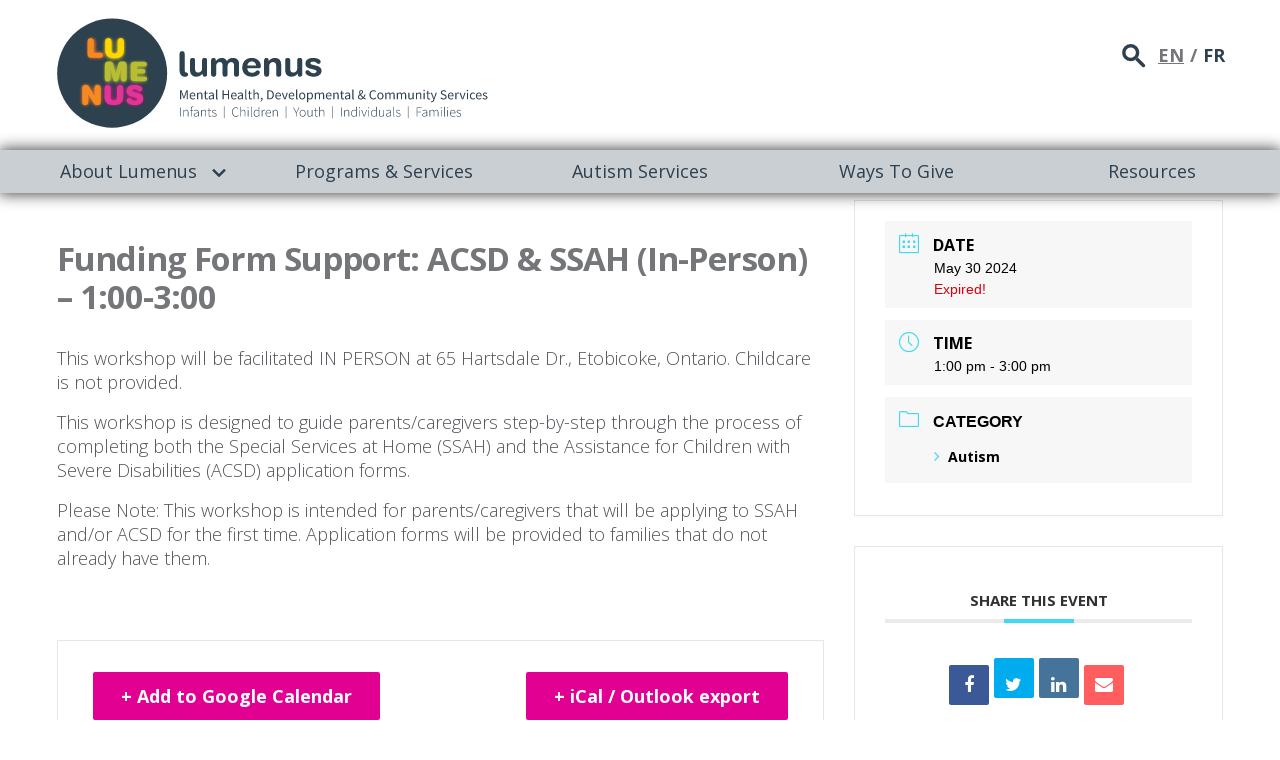

--- FILE ---
content_type: text/html; charset=UTF-8
request_url: https://www.lumenus.ca/events/funding-form-support-acsd-ssah-in-person-100-300/
body_size: 17047
content:

<!DOCTYPE html>
<html lang="en-US">
<head>
	<meta charset="UTF-8">
	<meta name="viewport" content="width=device-width, initial-scale=1, shrink-to-fit=no">
	<link rel="profile" href="http://gmpg.org/xfn/11">
		<script>
		window.dataLayer = window.dataLayer || [];
	</script>
	<!-- Google Tag Manager -->
	<script>(function(w,d,s,l,i){w[l]=w[l]||[];w[l].push({'gtm.start':
	new Date().getTime(),event:'gtm.js'});var f=d.getElementsByTagName(s)[0],
	j=d.createElement(s),dl=l!='dataLayer'?'&l='+l:'';j.async=true;j.src=
	'https://www.googletagmanager.com/gtm.js?id='+i+dl;f.parentNode.insertBefore(j,f);
	})(window,document,'script','dataLayer','GTM-5349RZL5');</script>
	<!-- End Google Tag Manager -->
	<!-- End Google Tag Manager -->
		<!-- Google tag (gtag.js) --> <script async src="https://www.googletagmanager.com/gtag/js?id=AW-10885025678"></script> <script> window.dataLayer = window.dataLayer || []; function gtag(){dataLayer.push(arguments);} gtag('js', new Date()); gtag('config', 'AW-10885025678'); </script>
	<link rel="dns-prefetch" href="//cdn.hu-manity.co" />
		<!-- Cookie Compliance -->
		<script type="text/javascript">var huOptions = {"appID":"wwwlumenusca-8472c0c","currentLanguage":"en","blocking":false,"globalCookie":false,"isAdmin":false,"privacyConsent":true,"forms":[]};</script>
		<script type="text/javascript" src="https://cdn.hu-manity.co/hu-banner.min.js"></script><meta name='robots' content='index, follow, max-image-preview:large, max-snippet:-1, max-video-preview:-1' />
	<style>img:is([sizes="auto" i], [sizes^="auto," i]) { contain-intrinsic-size: 3000px 1500px }</style>
	
	<!-- This site is optimized with the Yoast SEO plugin v25.5 - https://yoast.com/wordpress/plugins/seo/ -->
	<title>Funding Form Support: ACSD &amp; SSAH (In-Person) - 1:00-3:00 - Lumenus</title>
	<link rel="canonical" href="https://www.lumenus.ca/events/funding-form-support-acsd-ssah-in-person-100-300/" />
	<meta property="og:locale" content="en_US" />
	<meta property="og:type" content="article" />
	<meta property="og:title" content="Funding Form Support: ACSD &amp; SSAH (In-Person) - 1:00-3:00 - Lumenus" />
	<meta property="og:description" content="This workshop will be facilitated IN PERSON at 65 Hartsdale Dr., Etobicoke, Ontario. Childcare is not provided. This workshop is designed to guide parents/caregivers step-by-step through the process of completing both the Special Services at Home (SSAH) and the Assistance for Children with Severe Disabilities (ACSD) application forms. Please Note: [...]Read More..." />
	<meta property="og:url" content="https://www.lumenus.ca/events/funding-form-support-acsd-ssah-in-person-100-300/" />
	<meta property="og:site_name" content="Lumenus" />
	<meta name="twitter:card" content="summary_large_image" />
	<meta name="twitter:label1" content="Est. reading time" />
	<meta name="twitter:data1" content="1 minute" />
	<script type="application/ld+json" class="yoast-schema-graph">{"@context":"https://schema.org","@graph":[{"@type":"WebPage","@id":"https://www.lumenus.ca/events/funding-form-support-acsd-ssah-in-person-100-300/","url":"https://www.lumenus.ca/events/funding-form-support-acsd-ssah-in-person-100-300/","name":"Funding Form Support: ACSD & SSAH (In-Person) - 1:00-3:00 - Lumenus","isPartOf":{"@id":"https://www.lumenus.ca/#website"},"datePublished":"2024-04-22T14:46:36+00:00","breadcrumb":{"@id":"https://www.lumenus.ca/events/funding-form-support-acsd-ssah-in-person-100-300/#breadcrumb"},"inLanguage":"en-US","potentialAction":[{"@type":"ReadAction","target":["https://www.lumenus.ca/events/funding-form-support-acsd-ssah-in-person-100-300/"]}]},{"@type":"BreadcrumbList","@id":"https://www.lumenus.ca/events/funding-form-support-acsd-ssah-in-person-100-300/#breadcrumb","itemListElement":[{"@type":"ListItem","position":1,"name":"Home","item":"https://www.lumenus.ca/"},{"@type":"ListItem","position":2,"name":"Events","item":"https://www.lumenus.ca/events/"},{"@type":"ListItem","position":3,"name":"Funding Form Support: ACSD &#038; SSAH (In-Person) &#8211; 1:00-3:00"}]},{"@type":"WebSite","@id":"https://www.lumenus.ca/#website","url":"https://www.lumenus.ca/","name":"Lumenus","description":"Our house is Toronto. And the light is on.","publisher":{"@id":"https://www.lumenus.ca/#organization"},"potentialAction":[{"@type":"SearchAction","target":{"@type":"EntryPoint","urlTemplate":"https://www.lumenus.ca/?s={search_term_string}"},"query-input":{"@type":"PropertyValueSpecification","valueRequired":true,"valueName":"search_term_string"}}],"inLanguage":"en-US"},{"@type":"Organization","@id":"https://www.lumenus.ca/#organization","name":"Lumenus","url":"https://www.lumenus.ca/","logo":{"@type":"ImageObject","inLanguage":"en-US","@id":"https://www.lumenus.ca/#/schema/logo/image/","url":"https://www.lumenus.ca/wp-content/uploads/2020/11/cropped-Group-870@2x.png","contentUrl":"https://www.lumenus.ca/wp-content/uploads/2020/11/cropped-Group-870@2x.png","width":866,"height":239,"caption":"Lumenus"},"image":{"@id":"https://www.lumenus.ca/#/schema/logo/image/"}}]}</script>
	<!-- / Yoast SEO plugin. -->


<link rel='dns-prefetch' href='//translate.google.com' />
<link rel='dns-prefetch' href='//www.googletagmanager.com' />
<link rel="alternate" type="application/rss+xml" title="Lumenus &raquo; Feed" href="https://www.lumenus.ca/feed/" />
<link rel="alternate" type="text/calendar" title="Lumenus &raquo; iCal Feed" href="https://www.lumenus.ca/events/?ical=1" />
<script>
window._wpemojiSettings = {"baseUrl":"https:\/\/s.w.org\/images\/core\/emoji\/16.0.1\/72x72\/","ext":".png","svgUrl":"https:\/\/s.w.org\/images\/core\/emoji\/16.0.1\/svg\/","svgExt":".svg","source":{"concatemoji":"https:\/\/www.lumenus.ca\/wp-includes\/js\/wp-emoji-release.min.js?ver=6.8.2"}};
/*! This file is auto-generated */
!function(s,n){var o,i,e;function c(e){try{var t={supportTests:e,timestamp:(new Date).valueOf()};sessionStorage.setItem(o,JSON.stringify(t))}catch(e){}}function p(e,t,n){e.clearRect(0,0,e.canvas.width,e.canvas.height),e.fillText(t,0,0);var t=new Uint32Array(e.getImageData(0,0,e.canvas.width,e.canvas.height).data),a=(e.clearRect(0,0,e.canvas.width,e.canvas.height),e.fillText(n,0,0),new Uint32Array(e.getImageData(0,0,e.canvas.width,e.canvas.height).data));return t.every(function(e,t){return e===a[t]})}function u(e,t){e.clearRect(0,0,e.canvas.width,e.canvas.height),e.fillText(t,0,0);for(var n=e.getImageData(16,16,1,1),a=0;a<n.data.length;a++)if(0!==n.data[a])return!1;return!0}function f(e,t,n,a){switch(t){case"flag":return n(e,"\ud83c\udff3\ufe0f\u200d\u26a7\ufe0f","\ud83c\udff3\ufe0f\u200b\u26a7\ufe0f")?!1:!n(e,"\ud83c\udde8\ud83c\uddf6","\ud83c\udde8\u200b\ud83c\uddf6")&&!n(e,"\ud83c\udff4\udb40\udc67\udb40\udc62\udb40\udc65\udb40\udc6e\udb40\udc67\udb40\udc7f","\ud83c\udff4\u200b\udb40\udc67\u200b\udb40\udc62\u200b\udb40\udc65\u200b\udb40\udc6e\u200b\udb40\udc67\u200b\udb40\udc7f");case"emoji":return!a(e,"\ud83e\udedf")}return!1}function g(e,t,n,a){var r="undefined"!=typeof WorkerGlobalScope&&self instanceof WorkerGlobalScope?new OffscreenCanvas(300,150):s.createElement("canvas"),o=r.getContext("2d",{willReadFrequently:!0}),i=(o.textBaseline="top",o.font="600 32px Arial",{});return e.forEach(function(e){i[e]=t(o,e,n,a)}),i}function t(e){var t=s.createElement("script");t.src=e,t.defer=!0,s.head.appendChild(t)}"undefined"!=typeof Promise&&(o="wpEmojiSettingsSupports",i=["flag","emoji"],n.supports={everything:!0,everythingExceptFlag:!0},e=new Promise(function(e){s.addEventListener("DOMContentLoaded",e,{once:!0})}),new Promise(function(t){var n=function(){try{var e=JSON.parse(sessionStorage.getItem(o));if("object"==typeof e&&"number"==typeof e.timestamp&&(new Date).valueOf()<e.timestamp+604800&&"object"==typeof e.supportTests)return e.supportTests}catch(e){}return null}();if(!n){if("undefined"!=typeof Worker&&"undefined"!=typeof OffscreenCanvas&&"undefined"!=typeof URL&&URL.createObjectURL&&"undefined"!=typeof Blob)try{var e="postMessage("+g.toString()+"("+[JSON.stringify(i),f.toString(),p.toString(),u.toString()].join(",")+"));",a=new Blob([e],{type:"text/javascript"}),r=new Worker(URL.createObjectURL(a),{name:"wpTestEmojiSupports"});return void(r.onmessage=function(e){c(n=e.data),r.terminate(),t(n)})}catch(e){}c(n=g(i,f,p,u))}t(n)}).then(function(e){for(var t in e)n.supports[t]=e[t],n.supports.everything=n.supports.everything&&n.supports[t],"flag"!==t&&(n.supports.everythingExceptFlag=n.supports.everythingExceptFlag&&n.supports[t]);n.supports.everythingExceptFlag=n.supports.everythingExceptFlag&&!n.supports.flag,n.DOMReady=!1,n.readyCallback=function(){n.DOMReady=!0}}).then(function(){return e}).then(function(){var e;n.supports.everything||(n.readyCallback(),(e=n.source||{}).concatemoji?t(e.concatemoji):e.wpemoji&&e.twemoji&&(t(e.twemoji),t(e.wpemoji)))}))}((window,document),window._wpemojiSettings);
</script>
<link rel='stylesheet' id='mec-select2-style-css' href='https://www.lumenus.ca/wp-content/plugins/modern-events-calendar-lite/assets/packages/select2/select2.min.css?ver=6.2.0' media='all' />
<link rel='stylesheet' id='mec-font-icons-css' href='https://www.lumenus.ca/wp-content/plugins/modern-events-calendar-lite/assets/css/iconfonts.css?ver=6.8.2' media='all' />
<link rel='stylesheet' id='mec-frontend-style-css' href='https://www.lumenus.ca/wp-content/plugins/modern-events-calendar-lite/assets/css/frontend.min.css?ver=6.2.0' media='all' />
<link rel='stylesheet' id='mec-tooltip-style-css' href='https://www.lumenus.ca/wp-content/plugins/modern-events-calendar-lite/assets/packages/tooltip/tooltip.css?ver=6.8.2' media='all' />
<link rel='stylesheet' id='mec-tooltip-shadow-style-css' href='https://www.lumenus.ca/wp-content/plugins/modern-events-calendar-lite/assets/packages/tooltip/tooltipster-sideTip-shadow.min.css?ver=6.8.2' media='all' />
<link rel='stylesheet' id='featherlight-css' href='https://www.lumenus.ca/wp-content/plugins/modern-events-calendar-lite/assets/packages/featherlight/featherlight.css?ver=6.8.2' media='all' />
<link rel='stylesheet' id='mec-lity-style-css' href='https://www.lumenus.ca/wp-content/plugins/modern-events-calendar-lite/assets/packages/lity/lity.min.css?ver=6.8.2' media='all' />
<link rel='stylesheet' id='mec-general-calendar-style-css' href='https://www.lumenus.ca/wp-content/plugins/modern-events-calendar-lite/assets/css/mec-general-calendar.css?ver=6.8.2' media='all' />
<style id='wp-emoji-styles-inline-css'>

	img.wp-smiley, img.emoji {
		display: inline !important;
		border: none !important;
		box-shadow: none !important;
		height: 1em !important;
		width: 1em !important;
		margin: 0 0.07em !important;
		vertical-align: -0.1em !important;
		background: none !important;
		padding: 0 !important;
	}
</style>
<link rel='stylesheet' id='wp-block-library-css' href='https://www.lumenus.ca/wp-includes/css/dist/block-library/style.min.css?ver=6.8.2' media='all' />
<style id='classic-theme-styles-inline-css'>
/*! This file is auto-generated */
.wp-block-button__link{color:#fff;background-color:#32373c;border-radius:9999px;box-shadow:none;text-decoration:none;padding:calc(.667em + 2px) calc(1.333em + 2px);font-size:1.125em}.wp-block-file__button{background:#32373c;color:#fff;text-decoration:none}
</style>
<style id='global-styles-inline-css'>
:root{--wp--preset--aspect-ratio--square: 1;--wp--preset--aspect-ratio--4-3: 4/3;--wp--preset--aspect-ratio--3-4: 3/4;--wp--preset--aspect-ratio--3-2: 3/2;--wp--preset--aspect-ratio--2-3: 2/3;--wp--preset--aspect-ratio--16-9: 16/9;--wp--preset--aspect-ratio--9-16: 9/16;--wp--preset--color--black: #000000;--wp--preset--color--cyan-bluish-gray: #abb8c3;--wp--preset--color--white: #ffffff;--wp--preset--color--pale-pink: #f78da7;--wp--preset--color--vivid-red: #cf2e2e;--wp--preset--color--luminous-vivid-orange: #ff6900;--wp--preset--color--luminous-vivid-amber: #fcb900;--wp--preset--color--light-green-cyan: #7bdcb5;--wp--preset--color--vivid-green-cyan: #00d084;--wp--preset--color--pale-cyan-blue: #8ed1fc;--wp--preset--color--vivid-cyan-blue: #0693e3;--wp--preset--color--vivid-purple: #9b51e0;--wp--preset--gradient--vivid-cyan-blue-to-vivid-purple: linear-gradient(135deg,rgba(6,147,227,1) 0%,rgb(155,81,224) 100%);--wp--preset--gradient--light-green-cyan-to-vivid-green-cyan: linear-gradient(135deg,rgb(122,220,180) 0%,rgb(0,208,130) 100%);--wp--preset--gradient--luminous-vivid-amber-to-luminous-vivid-orange: linear-gradient(135deg,rgba(252,185,0,1) 0%,rgba(255,105,0,1) 100%);--wp--preset--gradient--luminous-vivid-orange-to-vivid-red: linear-gradient(135deg,rgba(255,105,0,1) 0%,rgb(207,46,46) 100%);--wp--preset--gradient--very-light-gray-to-cyan-bluish-gray: linear-gradient(135deg,rgb(238,238,238) 0%,rgb(169,184,195) 100%);--wp--preset--gradient--cool-to-warm-spectrum: linear-gradient(135deg,rgb(74,234,220) 0%,rgb(151,120,209) 20%,rgb(207,42,186) 40%,rgb(238,44,130) 60%,rgb(251,105,98) 80%,rgb(254,248,76) 100%);--wp--preset--gradient--blush-light-purple: linear-gradient(135deg,rgb(255,206,236) 0%,rgb(152,150,240) 100%);--wp--preset--gradient--blush-bordeaux: linear-gradient(135deg,rgb(254,205,165) 0%,rgb(254,45,45) 50%,rgb(107,0,62) 100%);--wp--preset--gradient--luminous-dusk: linear-gradient(135deg,rgb(255,203,112) 0%,rgb(199,81,192) 50%,rgb(65,88,208) 100%);--wp--preset--gradient--pale-ocean: linear-gradient(135deg,rgb(255,245,203) 0%,rgb(182,227,212) 50%,rgb(51,167,181) 100%);--wp--preset--gradient--electric-grass: linear-gradient(135deg,rgb(202,248,128) 0%,rgb(113,206,126) 100%);--wp--preset--gradient--midnight: linear-gradient(135deg,rgb(2,3,129) 0%,rgb(40,116,252) 100%);--wp--preset--font-size--small: 13px;--wp--preset--font-size--medium: 20px;--wp--preset--font-size--large: 36px;--wp--preset--font-size--x-large: 42px;--wp--preset--spacing--20: 0.44rem;--wp--preset--spacing--30: 0.67rem;--wp--preset--spacing--40: 1rem;--wp--preset--spacing--50: 1.5rem;--wp--preset--spacing--60: 2.25rem;--wp--preset--spacing--70: 3.38rem;--wp--preset--spacing--80: 5.06rem;--wp--preset--shadow--natural: 6px 6px 9px rgba(0, 0, 0, 0.2);--wp--preset--shadow--deep: 12px 12px 50px rgba(0, 0, 0, 0.4);--wp--preset--shadow--sharp: 6px 6px 0px rgba(0, 0, 0, 0.2);--wp--preset--shadow--outlined: 6px 6px 0px -3px rgba(255, 255, 255, 1), 6px 6px rgba(0, 0, 0, 1);--wp--preset--shadow--crisp: 6px 6px 0px rgba(0, 0, 0, 1);}:where(.is-layout-flex){gap: 0.5em;}:where(.is-layout-grid){gap: 0.5em;}body .is-layout-flex{display: flex;}.is-layout-flex{flex-wrap: wrap;align-items: center;}.is-layout-flex > :is(*, div){margin: 0;}body .is-layout-grid{display: grid;}.is-layout-grid > :is(*, div){margin: 0;}:where(.wp-block-columns.is-layout-flex){gap: 2em;}:where(.wp-block-columns.is-layout-grid){gap: 2em;}:where(.wp-block-post-template.is-layout-flex){gap: 1.25em;}:where(.wp-block-post-template.is-layout-grid){gap: 1.25em;}.has-black-color{color: var(--wp--preset--color--black) !important;}.has-cyan-bluish-gray-color{color: var(--wp--preset--color--cyan-bluish-gray) !important;}.has-white-color{color: var(--wp--preset--color--white) !important;}.has-pale-pink-color{color: var(--wp--preset--color--pale-pink) !important;}.has-vivid-red-color{color: var(--wp--preset--color--vivid-red) !important;}.has-luminous-vivid-orange-color{color: var(--wp--preset--color--luminous-vivid-orange) !important;}.has-luminous-vivid-amber-color{color: var(--wp--preset--color--luminous-vivid-amber) !important;}.has-light-green-cyan-color{color: var(--wp--preset--color--light-green-cyan) !important;}.has-vivid-green-cyan-color{color: var(--wp--preset--color--vivid-green-cyan) !important;}.has-pale-cyan-blue-color{color: var(--wp--preset--color--pale-cyan-blue) !important;}.has-vivid-cyan-blue-color{color: var(--wp--preset--color--vivid-cyan-blue) !important;}.has-vivid-purple-color{color: var(--wp--preset--color--vivid-purple) !important;}.has-black-background-color{background-color: var(--wp--preset--color--black) !important;}.has-cyan-bluish-gray-background-color{background-color: var(--wp--preset--color--cyan-bluish-gray) !important;}.has-white-background-color{background-color: var(--wp--preset--color--white) !important;}.has-pale-pink-background-color{background-color: var(--wp--preset--color--pale-pink) !important;}.has-vivid-red-background-color{background-color: var(--wp--preset--color--vivid-red) !important;}.has-luminous-vivid-orange-background-color{background-color: var(--wp--preset--color--luminous-vivid-orange) !important;}.has-luminous-vivid-amber-background-color{background-color: var(--wp--preset--color--luminous-vivid-amber) !important;}.has-light-green-cyan-background-color{background-color: var(--wp--preset--color--light-green-cyan) !important;}.has-vivid-green-cyan-background-color{background-color: var(--wp--preset--color--vivid-green-cyan) !important;}.has-pale-cyan-blue-background-color{background-color: var(--wp--preset--color--pale-cyan-blue) !important;}.has-vivid-cyan-blue-background-color{background-color: var(--wp--preset--color--vivid-cyan-blue) !important;}.has-vivid-purple-background-color{background-color: var(--wp--preset--color--vivid-purple) !important;}.has-black-border-color{border-color: var(--wp--preset--color--black) !important;}.has-cyan-bluish-gray-border-color{border-color: var(--wp--preset--color--cyan-bluish-gray) !important;}.has-white-border-color{border-color: var(--wp--preset--color--white) !important;}.has-pale-pink-border-color{border-color: var(--wp--preset--color--pale-pink) !important;}.has-vivid-red-border-color{border-color: var(--wp--preset--color--vivid-red) !important;}.has-luminous-vivid-orange-border-color{border-color: var(--wp--preset--color--luminous-vivid-orange) !important;}.has-luminous-vivid-amber-border-color{border-color: var(--wp--preset--color--luminous-vivid-amber) !important;}.has-light-green-cyan-border-color{border-color: var(--wp--preset--color--light-green-cyan) !important;}.has-vivid-green-cyan-border-color{border-color: var(--wp--preset--color--vivid-green-cyan) !important;}.has-pale-cyan-blue-border-color{border-color: var(--wp--preset--color--pale-cyan-blue) !important;}.has-vivid-cyan-blue-border-color{border-color: var(--wp--preset--color--vivid-cyan-blue) !important;}.has-vivid-purple-border-color{border-color: var(--wp--preset--color--vivid-purple) !important;}.has-vivid-cyan-blue-to-vivid-purple-gradient-background{background: var(--wp--preset--gradient--vivid-cyan-blue-to-vivid-purple) !important;}.has-light-green-cyan-to-vivid-green-cyan-gradient-background{background: var(--wp--preset--gradient--light-green-cyan-to-vivid-green-cyan) !important;}.has-luminous-vivid-amber-to-luminous-vivid-orange-gradient-background{background: var(--wp--preset--gradient--luminous-vivid-amber-to-luminous-vivid-orange) !important;}.has-luminous-vivid-orange-to-vivid-red-gradient-background{background: var(--wp--preset--gradient--luminous-vivid-orange-to-vivid-red) !important;}.has-very-light-gray-to-cyan-bluish-gray-gradient-background{background: var(--wp--preset--gradient--very-light-gray-to-cyan-bluish-gray) !important;}.has-cool-to-warm-spectrum-gradient-background{background: var(--wp--preset--gradient--cool-to-warm-spectrum) !important;}.has-blush-light-purple-gradient-background{background: var(--wp--preset--gradient--blush-light-purple) !important;}.has-blush-bordeaux-gradient-background{background: var(--wp--preset--gradient--blush-bordeaux) !important;}.has-luminous-dusk-gradient-background{background: var(--wp--preset--gradient--luminous-dusk) !important;}.has-pale-ocean-gradient-background{background: var(--wp--preset--gradient--pale-ocean) !important;}.has-electric-grass-gradient-background{background: var(--wp--preset--gradient--electric-grass) !important;}.has-midnight-gradient-background{background: var(--wp--preset--gradient--midnight) !important;}.has-small-font-size{font-size: var(--wp--preset--font-size--small) !important;}.has-medium-font-size{font-size: var(--wp--preset--font-size--medium) !important;}.has-large-font-size{font-size: var(--wp--preset--font-size--large) !important;}.has-x-large-font-size{font-size: var(--wp--preset--font-size--x-large) !important;}
:where(.wp-block-post-template.is-layout-flex){gap: 1.25em;}:where(.wp-block-post-template.is-layout-grid){gap: 1.25em;}
:where(.wp-block-columns.is-layout-flex){gap: 2em;}:where(.wp-block-columns.is-layout-grid){gap: 2em;}
:root :where(.wp-block-pullquote){font-size: 1.5em;line-height: 1.6;}
</style>
<link rel='stylesheet' id='menu-image-css' href='https://www.lumenus.ca/wp-content/plugins/menu-image/includes/css/menu-image.css?ver=3.13' media='all' />
<link rel='stylesheet' id='dashicons-css' href='https://www.lumenus.ca/wp-includes/css/dashicons.min.css?ver=6.8.2' media='all' />
<link rel='stylesheet' id='inf-font-awesome-css' href='https://www.lumenus.ca/wp-content/plugins/blog-designer-pack/assets/css/font-awesome.min.css?ver=4.0.3' media='all' />
<link rel='stylesheet' id='owl-carousel-css' href='https://www.lumenus.ca/wp-content/plugins/blog-designer-pack/assets/css/owl.carousel.min.css?ver=4.0.3' media='all' />
<link rel='stylesheet' id='bdpp-public-style-css' href='https://www.lumenus.ca/wp-content/plugins/blog-designer-pack/assets/css/bdpp-public.min.css?ver=4.0.3' media='all' />
<link rel='stylesheet' id='google-language-translator-css' href='https://www.lumenus.ca/wp-content/plugins/google-language-translator/css/style.css?ver=6.0.20' media='' />
<link rel='stylesheet' id='image-map-pro-dist-css-css' href='https://www.lumenus.ca/wp-content/plugins/image-map-pro-wordpress/css/image-map-pro.min.css?ver=5.3.2' media='' />
<link rel='stylesheet' id='wp-video-popup-css' href='https://www.lumenus.ca/wp-content/plugins/responsive-youtube-vimeo-popup/assets/css/wp-video-popup.css?ver=2.10.2' media='all' />
<link rel='stylesheet' id='wp-job-manager-job-listings-css' href='https://www.lumenus.ca/wp-content/plugins/wp-job-manager/assets/dist/css/job-listings.css?ver=598383a28ac5f9f156e4' media='all' />
<link rel='stylesheet' id='child-understrap-styles-css' href='https://www.lumenus.ca/wp-content/themes/understrap-child/css/child-theme.min.css?v=1.364&#038;ver=0.5.11' media='all' />
<link rel='stylesheet' id='jssocials-css-css' href='https://www.lumenus.ca/wp-content/themes/understrap-child/css/jssocials-theme-plain.css?ver=0.5.11' media='all' />
<link rel='stylesheet' id='lity-css-css' href='https://www.lumenus.ca/wp-content/themes/understrap-child/blocks/carousel/lity.min.css?ver=0.5.11' media='all' />
<link rel='stylesheet' id='slick-css-theme-css' href='https://www.lumenus.ca/wp-content/themes/understrap-child/blocks/carousel/slick-theme.css?ver=0.5.11' media='all' />
<link rel='stylesheet' id='slick-css-css' href='https://www.lumenus.ca/wp-content/themes/understrap-child/blocks/carousel/slick.css?ver=0.5.11' media='all' />
<link rel='stylesheet' id='style-css' href='https://www.lumenus.ca/wp-content/themes/understrap-child/style.css?ver=0.5.11' media='all' />
<link rel='stylesheet' id='dflip-style-css' href='https://www.lumenus.ca/wp-content/plugins/3d-flipbook-dflip-lite/assets/css/dflip.min.css?ver=2.3.55' media='all' />
<link rel='stylesheet' id='msl-main-css' href='https://www.lumenus.ca/wp-content/plugins/master-slider/public/assets/css/masterslider.main.css?ver=3.10.9' media='all' />
<link rel='stylesheet' id='msl-custom-css' href='https://www.lumenus.ca/wp-content/uploads/master-slider/custom.css?ver=55.4' media='all' />
<script src="https://www.lumenus.ca/wp-includes/js/jquery/jquery.min.js?ver=3.7.1" id="jquery-core-js"></script>
<script src="https://www.lumenus.ca/wp-includes/js/jquery/jquery-migrate.min.js?ver=3.4.1" id="jquery-migrate-js"></script>
<script src="https://www.lumenus.ca/wp-content/plugins/modern-events-calendar-lite/assets/js/mec-general-calendar.js?ver=6.2.0" id="mec-general-calendar-script-js"></script>
<script id="mec-frontend-script-js-extra">
var mecdata = {"day":"day","days":"days","hour":"hour","hours":"hours","minute":"minute","minutes":"minutes","second":"second","seconds":"seconds","elementor_edit_mode":"no","recapcha_key":"","ajax_url":"https:\/\/www.lumenus.ca\/wp-admin\/admin-ajax.php","fes_nonce":"f37ef5a78f","current_year":"2026","current_month":"01","datepicker_format":"yy-mm-dd"};
</script>
<script src="https://www.lumenus.ca/wp-content/plugins/modern-events-calendar-lite/assets/js/frontend.js?ver=6.2.0" id="mec-frontend-script-js"></script>
<script src="https://www.lumenus.ca/wp-content/plugins/modern-events-calendar-lite/assets/js/events.js?ver=6.2.0" id="mec-events-script-js"></script>

<!-- Google tag (gtag.js) snippet added by Site Kit -->
<!-- Google Analytics snippet added by Site Kit -->
<script src="https://www.googletagmanager.com/gtag/js?id=G-N73DP7H8LY" id="google_gtagjs-js" async></script>
<script id="google_gtagjs-js-after">
window.dataLayer = window.dataLayer || [];function gtag(){dataLayer.push(arguments);}
gtag("set","linker",{"domains":["www.lumenus.ca"]});
gtag("js", new Date());
gtag("set", "developer_id.dZTNiMT", true);
gtag("config", "G-N73DP7H8LY");
</script>
<link rel="https://api.w.org/" href="https://www.lumenus.ca/wp-json/" /><link rel="alternate" title="JSON" type="application/json" href="https://www.lumenus.ca/wp-json/wp/v2/mec-events/10705" /><link rel="EditURI" type="application/rsd+xml" title="RSD" href="https://www.lumenus.ca/xmlrpc.php?rsd" />
<meta name="generator" content="WordPress 6.8.2" />
<link rel='shortlink' href='https://www.lumenus.ca/?p=10705' />
<link rel="alternate" title="oEmbed (JSON)" type="application/json+oembed" href="https://www.lumenus.ca/wp-json/oembed/1.0/embed?url=https%3A%2F%2Fwww.lumenus.ca%2Fevents%2Ffunding-form-support-acsd-ssah-in-person-100-300%2F" />
<link rel="alternate" title="oEmbed (XML)" type="text/xml+oembed" href="https://www.lumenus.ca/wp-json/oembed/1.0/embed?url=https%3A%2F%2Fwww.lumenus.ca%2Fevents%2Ffunding-form-support-acsd-ssah-in-person-100-300%2F&#038;format=xml" />
<style>p.hello{font-size:12px;color:darkgray;}#google_language_translator,#flags{text-align:left;}#google_language_translator{clear:both;}#flags{width:165px;}#flags a{display:inline-block;margin-right:2px;}#google_language_translator a{display:none!important;}div.skiptranslate.goog-te-gadget{display:inline!important;}.goog-te-gadget{color:transparent!important;}.goog-te-gadget{font-size:0px!important;}.goog-branding{display:none;}.goog-tooltip{display: none!important;}.goog-tooltip:hover{display: none!important;}.goog-text-highlight{background-color:transparent!important;border:none!important;box-shadow:none!important;}#google_language_translator select.goog-te-combo{color:#32373c;}div.skiptranslate{display:none!important;}body{top:0px!important;}#goog-gt-{display:none!important;}font font{background-color:transparent!important;box-shadow:none!important;position:initial!important;}#glt-translate-trigger{left:20px;right:auto;}#glt-translate-trigger > span{color:#ffffff;}#glt-translate-trigger{background:#f89406;}.goog-te-gadget .goog-te-combo{width:100%;}</style><meta name="generator" content="Site Kit by Google 1.170.0" /><!-- Google Tag Manager -->
<script>(function(w,d,s,l,i){w[l]=w[l]||[];w[l].push({'gtm.start':
new Date().getTime(),event:'gtm.js'});var f=d.getElementsByTagName(s)[0],
j=d.createElement(s),dl=l!='dataLayer'?'&l='+l:'';j.async=true;j.src=
'https://www.googletagmanager.com/gtm.js?id='+i+dl;f.parentNode.insertBefore(j,f);
})(window,document,'script','dataLayer','GTM-5349RZL5');</script>
<!-- End Google Tag Manager -->
<!-- Fundraise Up: the new standard for online giving -->
  <script>(function(w,d,s,n,a){if(!w[n]){var l='call,catch,on,once,set,then,track'
  .split(','),i,o=function(n){return'function'==typeof n?o.l.push([arguments])&&o
  :function(){return o.l.push([n,arguments])&&o}},t=d.getElementsByTagName(s)[0],
  j=d.createElement(s);j.async=!0;j.src='https://cdn.fundraiseup.com/widget/'+a+'';
  t.parentNode.insertBefore(j,t);o.s=Date.now();o.v=4;o.h=w.location.href;o.l=[];
  for(i=0;i<7;i++)o[l[i]]=o(l[i]);w[n]=o}
  })(window,document,'script','FundraiseUp','AGJUHNWJ');</script>
  <!-- End Fundraise Up -->
<script>var ms_grabbing_curosr = 'https://www.lumenus.ca/wp-content/plugins/master-slider/public/assets/css/common/grabbing.cur', ms_grab_curosr = 'https://www.lumenus.ca/wp-content/plugins/master-slider/public/assets/css/common/grab.cur';</script>
<meta name="generator" content="MasterSlider 3.10.9 - Responsive Touch Image Slider | avt.li/msf" />
<meta name="tec-api-version" content="v1"><meta name="tec-api-origin" content="https://www.lumenus.ca"><link rel="alternate" href="https://www.lumenus.ca/wp-json/tribe/events/v1/" /><meta name="mobile-web-app-capable" content="yes">
<meta name="apple-mobile-web-app-capable" content="yes">
<meta name="apple-mobile-web-app-title" content="Lumenus - Our house is Toronto. And the light is on.">
<meta name="google-site-verification" content="9AijDlWbg2zqTEAmsZkxl57x7IjBMliBIHwxl_VMS44">
<!-- Google Tag Manager snippet added by Site Kit -->
<script>
			( function( w, d, s, l, i ) {
				w[l] = w[l] || [];
				w[l].push( {'gtm.start': new Date().getTime(), event: 'gtm.js'} );
				var f = d.getElementsByTagName( s )[0],
					j = d.createElement( s ), dl = l != 'dataLayer' ? '&l=' + l : '';
				j.async = true;
				j.src = 'https://www.googletagmanager.com/gtm.js?id=' + i + dl;
				f.parentNode.insertBefore( j, f );
			} )( window, document, 'script', 'dataLayer', 'GTM-M3QXK6MF' );
			
</script>

<!-- End Google Tag Manager snippet added by Site Kit -->
<style type="text/css">.blue-message {
background: none repeat scroll 0 0 #3399ff;
    color: #ffffff;
    text-shadow: none;
    font-size: 14px;
    line-height: 24px;
    padding: 10px;
} 
.green-message {
background: none repeat scroll 0 0 #8cc14c;
    color: #ffffff;
    text-shadow: none;
    font-size: 14px;
    line-height: 24px;
    padding: 10px;
} 
.orange-message {
background: none repeat scroll 0 0 #faa732;
    color: #ffffff;
    text-shadow: none;
    font-size: 14px;
    line-height: 24px;
    padding: 10px;
} 
.red-message {
background: none repeat scroll 0 0 #da4d31;
    color: #ffffff;
    text-shadow: none;
    font-size: 14px;
    line-height: 24px;
    padding: 10px;
} 
.grey-message {
background: none repeat scroll 0 0 #53555c;
    color: #ffffff;
    text-shadow: none;
    font-size: 14px;
    line-height: 24px;
    padding: 10px;
} 
.left-block {
background: none repeat scroll 0 0px, radial-gradient(ellipse at center center, #ffffff 0%, #f2f2f2 100%) repeat scroll 0 0 rgba(0, 0, 0, 0);
    color: #8b8e97;
    padding: 10px;
    margin: 10px;
    float: left;
} 
.right-block {
background: none repeat scroll 0 0px, radial-gradient(ellipse at center center, #ffffff 0%, #f2f2f2 100%) repeat scroll 0 0 rgba(0, 0, 0, 0);
    color: #8b8e97;
    padding: 10px;
    margin: 10px;
    float: right;
} 
.blockquotes {
background: none;
    border-left: 5px solid #f1f1f1;
    color: #8B8E97;
    font-size: 14px;
    font-style: italic;
    line-height: 22px;
    padding-left: 15px;
    padding: 10px;
    width: 60%;
    float: left;
} 
</style>		<style id="wp-custom-css">
			#mc_embed_signup form {
	margin-left:0 !important;
}

#mc_embed_signup_scroll {
	padding:1rem;
}
		</style>
		<noscript><style id="rocket-lazyload-nojs-css">.rll-youtube-player, [data-lazy-src]{display:none !important;}</style></noscript>	<link href="https://fonts.googleapis.com/css2?family=Open+Sans:ital,wght@0,300;0,400;0,600;0,700;0,800;1,300;1,400;1,600;1,700;1,800&display=swap" rel="stylesheet">
	<link href="https://fonts.googleapis.com/css2?family=Source+Sans+Pro&display=swap" rel="stylesheet">
	<!-- Fundraise Up: the new standard for online giving -->
	<script>(function(w,d,s,n,a){if(!w[n]){var l='call,catch,on,once,set,then,track'
	.split(','),i,o=function(n){return'function'==typeof n?o.l.push([arguments])&&o
	:function(){return o.l.push([n,arguments])&&o}},t=d.getElementsByTagName(s)[0],
	j=d.createElement(s);j.async=!0;j.src='https://cdn.fundraiseup.com/widget/'+a+'';
	t.parentNode.insertBefore(j,t);o.s=Date.now();o.v=4;o.h=w.location.href;o.l=[];
	for(i=0;i<7;i++)o[l[i]]=o(l[i]);w[n]=o}
	})(window,document,'script','FundraiseUp','AGJUHNWJ');</script>
	<!-- End Fundraise Up -->
</head>

<body class="wp-singular mec-events-template-default single single-mec-events postid-10705 wp-custom-logo wp-embed-responsive wp-theme-understrap wp-child-theme-understrap-child cookies-not-set _masterslider _ms_version_3.10.9 tribe-no-js understrap-child" itemscope itemtype="http://schema.org/WebSite">
		<!-- Google Tag Manager (noscript) snippet added by Site Kit -->
		<noscript>
			<iframe src="https://www.googletagmanager.com/ns.html?id=GTM-M3QXK6MF" height="0" width="0" style="display:none;visibility:hidden"></iframe>
		</noscript>
		<!-- End Google Tag Manager (noscript) snippet added by Site Kit -->
		<!-- Google Tag Manager (noscript) -->
<noscript><iframe src="https://www.googletagmanager.com/ns.html?id=GTM-5349RZL5"
height="0" width="0" style="display:none;visibility:hidden"></iframe></noscript>
<!-- End Google Tag Manager (noscript) --><!-- Google Tag Manager (noscript) -->
<noscript><iframe src="https://www.googletagmanager.com/ns.html?id=GTM-5349RZL5"
height="0" width="0" style="display:none;visibility:hidden"></iframe></noscript>
<!-- End Google Tag Manager (noscript) -->
<div class="site" id="page">

	<!-- ******************* The Navbar Area ******************* -->
	<div id="wrapper-navbar">
		

		<a class="skip-link sr-only sr-only-focusable" href="#content">Skip to content</a>

		<nav id="main-nav" class="navbar" >

				<div id='lumen-header-logo'>
					<a href='/' class='navbar-brand custom-logo-link'  aria-label="to lumenus.ca">
					<img class="desktop_logo" width="433" height="120" src="data:image/svg+xml,%3Csvg%20xmlns='http://www.w3.org/2000/svg'%20viewBox='0%200%20433%20120'%3E%3C/svg%3E" alt="Lumenus logo" data-lazy-src="https://www.lumenus.ca/wp-content/themes/understrap-child/style.css/../assets/LUM_FullLogo.svg"><noscript><img class="desktop_logo" width="433" height="120" src='https://www.lumenus.ca/wp-content/themes/understrap-child/style.css/../assets/LUM_FullLogo.svg' alt="Lumenus logo"></noscript>
					<img class="mobile_logo" width="433" height="120" src="data:image/svg+xml,%3Csvg%20xmlns='http://www.w3.org/2000/svg'%20viewBox='0%200%20433%20120'%3E%3C/svg%3E" alt="Lumenus logo" data-lazy-src="https://www.lumenus.ca/wp-content/themes/understrap-child/style.css/../assets/LUM_Mobile_Logo.svg"><noscript><img class="mobile_logo" width="433" height="120" src='https://www.lumenus.ca/wp-content/themes/understrap-child/style.css/../assets/LUM_Mobile_Logo.svg' alt="Lumenus logo"></noscript>
				</a>

					
					<a href='/' tabindex="-1" aria-label="to lumenus.ca"><img width="52" height="150" class='small-logo' src="data:image/svg+xml,%3Csvg%20xmlns='http://www.w3.org/2000/svg'%20viewBox='0%200%2052%20150'%3E%3C/svg%3E" alt="Lumenus logo" data-lazy-src="https://www.lumenus.ca/wp-content/themes/understrap-child/style.css/../assets/LUM_IconOnly.svg"><noscript><img width="52" height="150" class='small-logo' src='https://www.lumenus.ca/wp-content/themes/understrap-child/style.css/../assets/LUM_IconOnly.svg' alt="Lumenus logo"></noscript></a>
				</div>

				<div id='header-nav-section'>

					<a href='#' class='search-btn'>
					search
					</a>

					
<form method="get" id="searchform" action="https://www.lumenus.ca/" role="search">
	<label class="sr-only" for="s">Search</label>
	<div class="input-group">
		<input class="field form-control" id="s" name="s" type="text"
			placeholder="Search Lumenus..." value="">
		<span class="input-group-append">
			<input class="submit btn btn-primary" id="searchsubmit" name="submit" type="submit"
			value="Go">
		</span>
	</div>
</form>

					<a href="#XXZJKFXQ" style="display: none"></a>

					<button class="navbar-toggler collapsed" type="button" data-toggle="collapse" data-target="#navbarNavDropdown" aria-controls="navbarNavDropdown" aria-expanded="false" aria-label="Toggle navigation">
						<span class="navbar-toggler-icon">Menu</span>
					</button>

				
					<a href='#' class='nturl notranslate en united-states single-language flag' title='English'>EN</a>					<a href='#' class='nturl notranslate fr French single-language flag' title='French'>FR</a>				
				</div>

				<!-- The WordPress Menu goes here -->
				<div id="navbarNavDropdown" class="collapse navbar-collapse"><ul role="menu" id="main-menu" class="navbar-nav ml-auto"><li role="menuitem" itemscope="itemscope" itemtype="https://www.schema.org/SiteNavigationElement" id="menu-item-74" class="menu-item menu-item-type-post_type menu-item-object-page menu-item-has-children dropdown menu-item-74 nav-item"><a title="About Lumenus" href="#" data-toggle="dropdown" aria-haspopup="true" aria-expanded="false" class="dropdown-toggle nav-link" id="menu-item-dropdown-74">About Lumenus</a>
<ul class="dropdown-menu" aria-labelledby="menu-item-dropdown-74" role="menu">
	<li role="menuitem" itemscope="itemscope" itemtype="https://www.schema.org/SiteNavigationElement" id="menu-item-354" class="menu-item menu-item-type-post_type menu-item-object-page menu-item-354 nav-item"><a title="About Us" href="https://www.lumenus.ca/about-lumenus/" class="dropdown-item">About Us</a></li>
	<li role="menuitem" itemscope="itemscope" itemtype="https://www.schema.org/SiteNavigationElement" id="menu-item-9755" class="menu-item menu-item-type-post_type menu-item-object-page menu-item-9755 nav-item"><a title="Land Acknowledgement" href="https://www.lumenus.ca/lumenus-territorial-acknowledgement/" class="dropdown-item">Land Acknowledgement</a></li>
	<li role="menuitem" itemscope="itemscope" itemtype="https://www.schema.org/SiteNavigationElement" id="menu-item-80" class="menu-item menu-item-type-post_type menu-item-object-page menu-item-80 nav-item"><a title="Contact Us" href="https://www.lumenus.ca/contact/" class="dropdown-item">Contact Us</a></li>
	<li role="menuitem" itemscope="itemscope" itemtype="https://www.schema.org/SiteNavigationElement" id="menu-item-3985" class="menu-item menu-item-type-post_type menu-item-object-page menu-item-3985 nav-item"><a title="Lumenus Strategic Plan" href="https://www.lumenus.ca/lumenus-strategic-plan/" class="dropdown-item">Lumenus Strategic Plan</a></li>
	<li role="menuitem" itemscope="itemscope" itemtype="https://www.schema.org/SiteNavigationElement" id="menu-item-7570" class="menu-item menu-item-type-post_type menu-item-object-page menu-item-7570 nav-item"><a title="Spotlight" href="https://www.lumenus.ca/spotlight-report-on-the-impact-of-your-donations/" class="dropdown-item">Spotlight</a></li>
	<li role="menuitem" itemscope="itemscope" itemtype="https://www.schema.org/SiteNavigationElement" id="menu-item-78" class="menu-item menu-item-type-post_type menu-item-object-page menu-item-78 nav-item"><a title="News &#038; Announcements" href="https://www.lumenus.ca/news-and-announcements/" class="dropdown-item">News &#038; Announcements</a></li>
	<li role="menuitem" itemscope="itemscope" itemtype="https://www.schema.org/SiteNavigationElement" id="menu-item-77" class="menu-item menu-item-type-post_type menu-item-object-page menu-item-77 nav-item"><a title="Governance" href="https://www.lumenus.ca/governance/" class="dropdown-item">Governance</a></li>
	<li role="menuitem" itemscope="itemscope" itemtype="https://www.schema.org/SiteNavigationElement" id="menu-item-556" class="menu-item menu-item-type-post_type menu-item-object-page menu-item-556 nav-item"><a title="Accountability" href="https://www.lumenus.ca/accountability/" class="dropdown-item">Accountability</a></li>
	<li role="menuitem" itemscope="itemscope" itemtype="https://www.schema.org/SiteNavigationElement" id="menu-item-188" class="menu-item menu-item-type-post_type menu-item-object-page menu-item-188 nav-item"><a title="Careers At Lumenus" href="https://www.lumenus.ca/careers/" class="dropdown-item">Careers At Lumenus</a></li>
	<li role="menuitem" itemscope="itemscope" itemtype="https://www.schema.org/SiteNavigationElement" id="menu-item-3611" class="menu-item menu-item-type-post_type menu-item-object-page menu-item-3611 nav-item"><a title="Diversity, Equity, Inclusion" href="https://www.lumenus.ca/diversity-equity-and-inclusion-framework/" class="dropdown-item">Diversity, Equity, Inclusion</a></li>
</ul>
</li>
<li role="menuitem" itemscope="itemscope" itemtype="https://www.schema.org/SiteNavigationElement" id="menu-item-79" class="menu-item menu-item-type-post_type menu-item-object-page menu-item-79 nav-item"><a title="Programs &#038; Services" href="https://www.lumenus.ca/programs-services/" class="nav-link">Programs &#038; Services</a></li>
<li role="menuitem" itemscope="itemscope" itemtype="https://www.schema.org/SiteNavigationElement" id="menu-item-13291" class="menu-item menu-item-type-custom menu-item-object-custom menu-item-13291 nav-item"><a title="Autism Services" href="https://autism-services.lumenus.ca/" class="nav-link">Autism Services</a></li>
<li role="menuitem" itemscope="itemscope" itemtype="https://www.schema.org/SiteNavigationElement" id="menu-item-82" class="menu-item menu-item-type-post_type menu-item-object-page menu-item-82 nav-item"><a title="Ways To Give" href="https://www.lumenus.ca/ways-to-give/" class="nav-link">Ways To Give</a></li>
<li role="menuitem" itemscope="itemscope" itemtype="https://www.schema.org/SiteNavigationElement" id="menu-item-81" class="menu-item menu-item-type-post_type menu-item-object-page menu-item-81 nav-item"><a title="Resources" href="https://www.lumenus.ca/resources/" class="nav-link">Resources</a></li>
</ul></div>
		</nav><!-- .site-navigation -->
		<div id="desktop-menu-container" class="primary-menu reset-list-style"><ul role="menu" id="desktop-menu" class=""><li role="menuitem" itemscope="itemscope" itemtype="https://www.schema.org/SiteNavigationElement" class="menu-item menu-item-type-post_type menu-item-object-page menu-item-has-children dropdown menu-item-74 nav-item"><a title="About Lumenus" href="#" data-toggle="dropdown" aria-haspopup="true" aria-expanded="false" class="dropdown-toggle nav-link" id="desk-menu-item-dropdown-74">About Lumenus</a>
<ul class="dropdown-menu" aria-labelledby="desk-menu-item-dropdown-74" role="menu">
	<li role="menuitem" itemscope="itemscope" itemtype="https://www.schema.org/SiteNavigationElement" class="menu-item menu-item-type-post_type menu-item-object-page menu-item-354 nav-item"><a title="About Us" href="https://www.lumenus.ca/about-lumenus/" class="dropdown-item">About Us</a></li>
	<li role="menuitem" itemscope="itemscope" itemtype="https://www.schema.org/SiteNavigationElement" class="menu-item menu-item-type-post_type menu-item-object-page menu-item-9755 nav-item"><a title="Land Acknowledgement" href="https://www.lumenus.ca/lumenus-territorial-acknowledgement/" class="dropdown-item">Land Acknowledgement</a></li>
	<li role="menuitem" itemscope="itemscope" itemtype="https://www.schema.org/SiteNavigationElement" class="menu-item menu-item-type-post_type menu-item-object-page menu-item-80 nav-item"><a title="Contact Us" href="https://www.lumenus.ca/contact/" class="dropdown-item">Contact Us</a></li>
	<li role="menuitem" itemscope="itemscope" itemtype="https://www.schema.org/SiteNavigationElement" class="menu-item menu-item-type-post_type menu-item-object-page menu-item-3985 nav-item"><a title="Lumenus Strategic Plan" href="https://www.lumenus.ca/lumenus-strategic-plan/" class="dropdown-item">Lumenus Strategic Plan</a></li>
	<li role="menuitem" itemscope="itemscope" itemtype="https://www.schema.org/SiteNavigationElement" class="menu-item menu-item-type-post_type menu-item-object-page menu-item-7570 nav-item"><a title="Spotlight" href="https://www.lumenus.ca/spotlight-report-on-the-impact-of-your-donations/" class="dropdown-item">Spotlight</a></li>
	<li role="menuitem" itemscope="itemscope" itemtype="https://www.schema.org/SiteNavigationElement" class="menu-item menu-item-type-post_type menu-item-object-page menu-item-78 nav-item"><a title="News &#038; Announcements" href="https://www.lumenus.ca/news-and-announcements/" class="dropdown-item">News &#038; Announcements</a></li>
	<li role="menuitem" itemscope="itemscope" itemtype="https://www.schema.org/SiteNavigationElement" class="menu-item menu-item-type-post_type menu-item-object-page menu-item-77 nav-item"><a title="Governance" href="https://www.lumenus.ca/governance/" class="dropdown-item">Governance</a></li>
	<li role="menuitem" itemscope="itemscope" itemtype="https://www.schema.org/SiteNavigationElement" class="menu-item menu-item-type-post_type menu-item-object-page menu-item-556 nav-item"><a title="Accountability" href="https://www.lumenus.ca/accountability/" class="dropdown-item">Accountability</a></li>
	<li role="menuitem" itemscope="itemscope" itemtype="https://www.schema.org/SiteNavigationElement" class="menu-item menu-item-type-post_type menu-item-object-page menu-item-188 nav-item"><a title="Careers At Lumenus" href="https://www.lumenus.ca/careers/" class="dropdown-item">Careers At Lumenus</a></li>
	<li role="menuitem" itemscope="itemscope" itemtype="https://www.schema.org/SiteNavigationElement" class="menu-item menu-item-type-post_type menu-item-object-page menu-item-3611 nav-item"><a title="Diversity, Equity, Inclusion" href="https://www.lumenus.ca/diversity-equity-and-inclusion-framework/" class="dropdown-item">Diversity, Equity, Inclusion</a></li>
</ul>
</li>
<li role="menuitem" itemscope="itemscope" itemtype="https://www.schema.org/SiteNavigationElement" class="menu-item menu-item-type-post_type menu-item-object-page menu-item-79 nav-item"><a title="Programs &#038; Services" href="https://www.lumenus.ca/programs-services/" class="nav-link">Programs &#038; Services</a></li>
<li role="menuitem" itemscope="itemscope" itemtype="https://www.schema.org/SiteNavigationElement" class="menu-item menu-item-type-custom menu-item-object-custom menu-item-13291 nav-item"><a title="Autism Services" href="https://autism-services.lumenus.ca/" class="nav-link">Autism Services</a></li>
<li role="menuitem" itemscope="itemscope" itemtype="https://www.schema.org/SiteNavigationElement" class="menu-item menu-item-type-post_type menu-item-object-page menu-item-82 nav-item"><a title="Ways To Give" href="https://www.lumenus.ca/ways-to-give/" class="nav-link">Ways To Give</a></li>
<li role="menuitem" itemscope="itemscope" itemtype="https://www.schema.org/SiteNavigationElement" class="menu-item menu-item-type-post_type menu-item-object-page menu-item-81 nav-item"><a title="Resources" href="https://www.lumenus.ca/resources/" class="nav-link">Resources</a></li>
</ul></div>	</div><!-- #wrapper-navbar end -->
    <section id="main-content" class="mec-container">

        
        
            <div class="mec-wrap  clearfix " id="mec_skin_5507">
		<article class="row mec-single-event ">

		<!-- start breadcrumbs -->
				<!-- end breadcrumbs -->

		<div class="col-md-8">
			<div class="mec-events-event-image">
                                            </div>
			<div class="mec-event-content">
								<h1 class="mec-single-title">Funding Form Support: ACSD &#038; SSAH (In-Person) &#8211; 1:00-3:00</h1>
				<div class="mec-single-event-description mec-events-content"><p>This workshop will be facilitated IN PERSON at 65 Hartsdale Dr., Etobicoke, Ontario. Childcare is not provided.</p>
<p>This workshop is designed to guide parents/caregivers step-by-step through the process of completing both the Special Services at Home (SSAH) and the Assistance for Children with Severe Disabilities (ACSD) application forms.</p>
<p>Please Note: This workshop is intended for parents/caregivers that will be applying to SSAH and/or ACSD for the first time. Application forms will be provided to families that do not already have them.</p>
</div>
			</div>

			
			<!-- Custom Data Fields -->
			
			<div class="mec-event-info-mobile"></div>

			<!-- Export Module -->
			<div class="mec-event-export-module mec-frontbox">
     <div class="mec-event-exporting">
        <div class="mec-export-details">
            <ul>
                <li><a class="mec-events-gcal mec-events-button mec-color mec-bg-color-hover mec-border-color" href="https://calendar.google.com/calendar/render?action=TEMPLATE&text=Funding+Form+Support%3A+ACSD+%26%23038%3B+SSAH+%28In-Person%29+%26%238211%3B+1%3A00-3%3A00&dates=20240530T170000Z/20240530T190000Z&details=This+workshop+will+be+facilitated+IN+PERSON+at+65+Hartsdale+Dr.%2C+Etobicoke%2C+Ontario.+Childcare+is+not+provided.%0D%0A%0D%0AThis+workshop+is+designed+to+guide+parents%2Fcaregivers+step-by-step+through+the+process+of+completing+both+the+Special+Services+at+Home+%28SSAH%29+and+the+Assistance+for+Children+with+Severe+Disabilities+%28ACSD%29+application+forms.%0D%0A%0D%0APlease+Note%3A+This+workshop+is+intended+for+parents%2Fcaregivers+that+will+be+applying+to+SSAH+and%2For+ACSD+for+the+first+time.+Application+forms+will+be+provided+to+families+that+do+not+already+have+them." target="_blank">+ Add to Google Calendar</a></li>                <li><a class="mec-events-gcal mec-events-button mec-color mec-bg-color-hover mec-border-color" href="https://www.lumenus.ca/?method=ical&id=10705">+ iCal / Outlook export</a></li>            </ul>
        </div>
    </div>
</div>
			<!-- Countdown module -->
			
			<!-- Hourly Schedule -->
			
			
			<!-- Booking Module -->
			
			<!-- Tags -->
			<div class="mec-events-meta-group mec-events-meta-group-tags">
                			</div>

		</div>

					<div class="col-md-4">

				<div class="mec-event-info-desktop mec-event-meta mec-color-before mec-frontbox">
											<div class="mec-single-event-date">
							<i class="mec-sl-calendar"></i>
							<h3 class="mec-date">Date</h3>
							<dl>
																	<dd><abbr class="mec-events-abbr"><span class="mec-start-date-label" itemprop="startDate">May 30 2024</span></abbr></dd>
															</dl>
							<dl><dd><span class="mec-holding-status mec-holding-status-expired">Expired!</span></dd></dl>						</div>

													<div class="mec-single-event-time">
								<i class="mec-sl-clock " style=""></i>
								<h3 class="mec-time">Time</h3>
								<i class="mec-time-comment"></i>
								<dl>
																			<dd><abbr class="mec-events-abbr">1:00 pm - 3:00 pm</abbr></dd>
																	</dl>
							</div>
							
					<!-- Local Time Module -->
					
					
										
					
					

					
											<div class="mec-single-event-category">
							<i class="mec-sl-folder"></i>
							<dt>Category</dt>
							<dl><dd class="mec-events-event-categories">
                                <a href="https://www.lumenus.ca/mec-category/autism/" class="mec-color-hover" rel="tag"><i class="mec-fa-angle-right"></i>Autism</a></dd></dl>						</div>
																
					<!-- Register Booking Button -->
					
				</div>

				<!-- Speakers Module -->
				
				<!-- Attendees List Module -->
				
				<!-- Next Previous Module -->
				
				<!-- Links Module -->
				<div class="mec-event-social mec-frontbox">
     <h3 class="mec-social-single mec-frontbox-title">Share this event</h3>
     <div class="mec-event-sharing">
        <div class="mec-links-details">
            <ul>
                <li class="mec-event-social-icon"><a class="facebook" href="https://www.facebook.com/sharer/sharer.php?u=https%3A%2F%2Flumenus-ca.zoom.us%2Fmeeting%2Fregister%2FtZMsfuuhrT0sHN2gVWKwPqtQuBhs_iKGtCji" onclick="javascript:window.open(this.href, '', 'menubar=no,toolbar=no,resizable=yes,scrollbars=yes,height=500,width=600'); return false;" title="Share on Facebook"><i class="mec-fa-facebook"></i></a></li><li class="mec-event-social-icon"><a class="twitter" href="https://twitter.com/share?url=https%3A%2F%2Flumenus-ca.zoom.us%2Fmeeting%2Fregister%2FtZMsfuuhrT0sHN2gVWKwPqtQuBhs_iKGtCji" onclick="javascript:window.open(this.href, '', 'menubar=no,toolbar=no,resizable=yes,scrollbars=yes,height=600,width=500'); return false;" target="_blank" title="Tweet"><i class="mec-fa-twitter"></i></a></li><li class="mec-event-social-icon"><a class="linkedin" href="https://www.linkedin.com/shareArticle?mini=true&url=https%3A%2F%2Flumenus-ca.zoom.us%2Fmeeting%2Fregister%2FtZMsfuuhrT0sHN2gVWKwPqtQuBhs_iKGtCji" onclick="javascript:window.open(this.href, '', 'menubar=no,toolbar=no,resizable=yes,scrollbars=yes,height=600,width=500'); return false;" target="_blank" title="Linkedin"><i class="mec-fa-linkedin"></i></a></li><li class="mec-event-social-icon"><a class="email" href="mailto:?subject=Funding Form Support: ACSD %26 SSAH (In-Person) - 1:00-3:00&body=https%3A%2F%2Flumenus-ca.zoom.us%2Fmeeting%2Fregister%2FtZMsfuuhrT0sHN2gVWKwPqtQuBhs_iKGtCji" title="Email"><i class="mec-fa-envelope"></i></a></li>            </ul>
        </div>
    </div>
</div>
				<!-- Weather Module -->
				
				<!-- Google Maps Module -->
				<div class="mec-events-meta-group mec-events-meta-group-gmap">
									</div>

				<!-- QRCode Module -->
				
				<!-- Widgets -->
				
			</div>
			</article>

		
</div>
<script>
// Fix modal speaker in some themes
jQuery(".mec-speaker-avatar a").on('click', function(e)
{
    e.preventDefault();

    var id = jQuery(this).attr('href');
    lity(id);
});

// Fix modal booking in some themes
jQuery(window).on('load', function()
{
    jQuery(".mec-booking-button.mec-booking-data-lity").on('click', function(e)
    {
        e.preventDefault();

        var book_id = jQuery(this).attr('href');
        lity(book_id);
    });
});
</script>
                    </section>

    

<div class="wrapper" id="wrapper-footer">


	<footer class="site-footer" id="colophon">

		<div class="footer-top-row">

			<div id='social-menu-footer'>
				<strong>Connect With Us</strong>
				<!-- The WordPress Menu goes here -->
				<div class="menu-social-footer-container"><ul id="menu-social-footer" class="menu"><li id="menu-item-23" class="menu-item menu-item-type-custom menu-item-object-custom menu-item-23"><a target="_blank" href="https://www.facebook.com/lumenuscommunityservices" class="menu-image-title-after menu-image-hovered"><span class='menu-image-hover-wrapper'><img width="1" height="1" src="data:image/svg+xml,%3Csvg%20xmlns='http://www.w3.org/2000/svg'%20viewBox='0%200%201%201'%3E%3C/svg%3E" class="menu-image menu-image-title-after" alt="" decoding="async" data-lazy-src="https://www.lumenus.ca/wp-content/uploads/2020/11/Facebook.svg" /><noscript><img width="1" height="1" src="https://www.lumenus.ca/wp-content/uploads/2020/11/Facebook.svg" class="menu-image menu-image-title-after" alt="" decoding="async" loading="lazy" /></noscript><img width="1" height="1" src="data:image/svg+xml,%3Csvg%20xmlns='http://www.w3.org/2000/svg'%20viewBox='0%200%201%201'%3E%3C/svg%3E" class="hovered-image menu-image-title-after" alt="" style="margin-left: -1px;" decoding="async" data-lazy-src="https://www.lumenus.ca/wp-content/uploads/2020/11/Facebook-hover.svg" /><noscript><img width="1" height="1" src="https://www.lumenus.ca/wp-content/uploads/2020/11/Facebook-hover.svg" class="hovered-image menu-image-title-after" alt="" style="margin-left: -1px;" decoding="async" loading="lazy" /></noscript></span><span class="menu-image-title-after menu-image-title"><span></span><span>Facebook</span></span></a></li>
<li id="menu-item-14" class="menu-item menu-item-type-custom menu-item-object-custom menu-item-14"><a target="_blank" href="https://twitter.com/LumenusCS" class="menu-image-title-after menu-image-hovered"><span class='menu-image-hover-wrapper'><img width="1" height="1" src="data:image/svg+xml,%3Csvg%20xmlns='http://www.w3.org/2000/svg'%20viewBox='0%200%201%201'%3E%3C/svg%3E" class="menu-image menu-image-title-after" alt="" decoding="async" data-lazy-src="https://www.lumenus.ca/wp-content/uploads/2020/11/Twitter1.svg" /><noscript><img width="1" height="1" src="https://www.lumenus.ca/wp-content/uploads/2020/11/Twitter1.svg" class="menu-image menu-image-title-after" alt="" decoding="async" loading="lazy" /></noscript><img width="1" height="1" src="data:image/svg+xml,%3Csvg%20xmlns='http://www.w3.org/2000/svg'%20viewBox='0%200%201%201'%3E%3C/svg%3E" class="hovered-image menu-image-title-after" alt="" style="margin-left: -1px;" decoding="async" data-lazy-src="https://www.lumenus.ca/wp-content/uploads/2020/11/Twitter-hover.svg" /><noscript><img width="1" height="1" src="https://www.lumenus.ca/wp-content/uploads/2020/11/Twitter-hover.svg" class="hovered-image menu-image-title-after" alt="" style="margin-left: -1px;" decoding="async" loading="lazy" /></noscript></span><span class="menu-image-title-after menu-image-title"><span></span><span>Twitter</span></span></a></li>
<li id="menu-item-15" class="menu-item menu-item-type-custom menu-item-object-custom menu-item-15"><a target="_blank" href="https://www.instagram.com/lumenuscs/" class="menu-image-title-after menu-image-hovered"><span class='menu-image-hover-wrapper'><img width="1" height="1" src="data:image/svg+xml,%3Csvg%20xmlns='http://www.w3.org/2000/svg'%20viewBox='0%200%201%201'%3E%3C/svg%3E" class="menu-image menu-image-title-after" alt="" decoding="async" data-lazy-src="https://www.lumenus.ca/wp-content/uploads/2020/11/Instagram.svg" /><noscript><img width="1" height="1" src="https://www.lumenus.ca/wp-content/uploads/2020/11/Instagram.svg" class="menu-image menu-image-title-after" alt="" decoding="async" loading="lazy" /></noscript><img width="1" height="1" src="data:image/svg+xml,%3Csvg%20xmlns='http://www.w3.org/2000/svg'%20viewBox='0%200%201%201'%3E%3C/svg%3E" class="hovered-image menu-image-title-after" alt="" style="margin-left: -1px;" decoding="async" data-lazy-src="https://www.lumenus.ca/wp-content/uploads/2020/11/Instagram-hover.svg" /><noscript><img width="1" height="1" src="https://www.lumenus.ca/wp-content/uploads/2020/11/Instagram-hover.svg" class="hovered-image menu-image-title-after" alt="" style="margin-left: -1px;" decoding="async" loading="lazy" /></noscript></span><span class="menu-image-title-after menu-image-title"><span></span><span>Instagram</span></span></a></li>
<li id="menu-item-16" class="menu-item menu-item-type-custom menu-item-object-custom menu-item-16"><a target="_blank" href="https://www.youtube.com/channel/UC0UDrHpdYQsc3otAiv2xpUA" class="menu-image-title-after menu-image-hovered"><span class='menu-image-hover-wrapper'><img width="1" height="1" src="data:image/svg+xml,%3Csvg%20xmlns='http://www.w3.org/2000/svg'%20viewBox='0%200%201%201'%3E%3C/svg%3E" class="menu-image menu-image-title-after" alt="" decoding="async" data-lazy-src="https://www.lumenus.ca/wp-content/uploads/2020/11/YouTube.svg" /><noscript><img width="1" height="1" src="https://www.lumenus.ca/wp-content/uploads/2020/11/YouTube.svg" class="menu-image menu-image-title-after" alt="" decoding="async" loading="lazy" /></noscript><img width="1" height="1" src="data:image/svg+xml,%3Csvg%20xmlns='http://www.w3.org/2000/svg'%20viewBox='0%200%201%201'%3E%3C/svg%3E" class="hovered-image menu-image-title-after" alt="" style="margin-left: -1px;" decoding="async" data-lazy-src="https://www.lumenus.ca/wp-content/uploads/2020/11/YouTube-hover.svg" /><noscript><img width="1" height="1" src="https://www.lumenus.ca/wp-content/uploads/2020/11/YouTube-hover.svg" class="hovered-image menu-image-title-after" alt="" style="margin-left: -1px;" decoding="async" loading="lazy" /></noscript></span><span class="menu-image-title-after menu-image-title"><span></span><span>YouTube</span></span></a></li>
<li id="menu-item-17" class="menu-item menu-item-type-custom menu-item-object-custom menu-item-17"><a target="_blank" href="https://www.linkedin.com/company/lumenus-community-services/" class="menu-image-title-after menu-image-hovered"><span class='menu-image-hover-wrapper'><img width="1" height="1" src="data:image/svg+xml,%3Csvg%20xmlns='http://www.w3.org/2000/svg'%20viewBox='0%200%201%201'%3E%3C/svg%3E" class="menu-image menu-image-title-after" alt="" decoding="async" data-lazy-src="https://www.lumenus.ca/wp-content/uploads/2020/11/LinkedIn.svg" /><noscript><img width="1" height="1" src="https://www.lumenus.ca/wp-content/uploads/2020/11/LinkedIn.svg" class="menu-image menu-image-title-after" alt="" decoding="async" loading="lazy" /></noscript><img width="1" height="1" src="data:image/svg+xml,%3Csvg%20xmlns='http://www.w3.org/2000/svg'%20viewBox='0%200%201%201'%3E%3C/svg%3E" class="hovered-image menu-image-title-after" alt="" style="margin-left: -1px;" decoding="async" data-lazy-src="https://www.lumenus.ca/wp-content/uploads/2020/11/LinkedIn-hover.svg" /><noscript><img width="1" height="1" src="https://www.lumenus.ca/wp-content/uploads/2020/11/LinkedIn-hover.svg" class="hovered-image menu-image-title-after" alt="" style="margin-left: -1px;" decoding="async" loading="lazy" /></noscript></span><span class="menu-image-title-after menu-image-title"><span></span><span>LinkedIn</span></span></a></li>
</ul></div>			</div>
			<div id='footer-links'>
				<strong>Links</strong>
				<div class="menu-footer-links-container"><ul id="menu-footer-links" class="menu"><li id="menu-item-240" class="menu-item menu-item-type-post_type menu-item-object-page menu-item-240"><a href="https://www.lumenus.ca/french-language-services/">Les Services En Français</a></li>
<li id="menu-item-1478" class="menu-item menu-item-type-post_type menu-item-object-page menu-item-1478"><a href="https://www.lumenus.ca/media/">Media</a></li>
<li id="menu-item-24" class="menu-item menu-item-type-custom menu-item-object-custom menu-item-24"><a href="https://lumenus.ca/wp-admin/">Board Member Log In</a></li>
</ul></div>			</div>

			<div id='address-info'>
				<div id="custom_html-2" class="widget_text footer-widget widget_custom_html widget-count-2 col-md-6"><div class="textwidget custom-html-widget"><strong>Lumenus Community Services</strong> 
<br><br>
1124 Finch Ave. West Unit 1, Toronto, ON, M3J 2E2 
<br> <br>
P: 1 833 LUMENUS (586 3687)
<br><br>
E: <a href="mailto:info@lumenus.ca">info@lumenus.ca</a>
<br><br>
Charitable Registration #88742 0990 RR0001</div></div><!-- .footer-widget --><div id="custom_html-3" class="widget_text footer-widget widget_custom_html widget-count-2 col-md-6"><div class="textwidget custom-html-widget"><strong>Lumenus Foundation</strong> 
<br><br>
E: <a href='#'>fundraising@lumenus.ca</a>
<br><br>
Foundation Charitable Registration # 890358179 RR 0001</div></div><!-- .footer-widget -->			</div>

		</div>

		<div class="footer-lower-row">
			<a href='https://cmho.org/' target='_blank'><img class="PartnerLogo cmho"  src="data:image/svg+xml,%3Csvg%20xmlns='http://www.w3.org/2000/svg'%20viewBox='0%200%200%200'%3E%3C/svg%3E" alt="United Way Greater Toronto" data-lazy-src="/wp-content/themes/understrap-child/assets/Image_PartnerLogo_CMHO.png" /><noscript><img class="PartnerLogo cmho"  src="/wp-content/themes/understrap-child/assets/Image_PartnerLogo_CMHO.png" alt="United Way Greater Toronto" /></noscript></a>
			<a href='https://www.unitedwaygt.org/' target="_blank"><img class="PartnerLogo uw"  src="data:image/svg+xml,%3Csvg%20xmlns='http://www.w3.org/2000/svg'%20viewBox='0%200%200%200'%3E%3C/svg%3E" alt="Children's Mental Health Ontario" data-lazy-src="/wp-content/themes/understrap-child/assets/Image_PartnerLogo_United Way_Greater_Toronto.png" /><noscript><img class="PartnerLogo uw"  src="/wp-content/themes/understrap-child/assets/Image_PartnerLogo_United Way_Greater_Toronto.png" alt="Children's Mental Health Ontario" /></noscript></a>
			<a href='https://www.canadiancentreforaccreditation.ca/' target='_blank'><img class="PartnerLogo cca"  src="data:image/svg+xml,%3Csvg%20xmlns='http://www.w3.org/2000/svg'%20viewBox='0%200%200%200'%3E%3C/svg%3E" alt="Canadian Centre for Accreditation" data-lazy-src="/wp-content/themes/understrap-child/assets/Image_PartnerLogo_CCA.png" /><noscript><img class="PartnerLogo cca"  src="/wp-content/themes/understrap-child/assets/Image_PartnerLogo_CCA.png" alt="Canadian Centre for Accreditation" /></noscript></a>
		</div>
	</footer><!-- #colophon -->


</div><!-- wrapper end -->

</div><!-- #page we need this extra closing tag here -->

<script>
document.addEventListener('focus', function() {
  console.log('focused: ', document.activeElement)
}, true);
</script>
<script>
    jQuery(document).ready(function () {

        setTimeout(function () {
            var classSelectors = "#bbox-root";
            var contentDiv = document.querySelector(classSelectors);
            if (contentDiv) {
                var MutationObserver = window.MutationObserver || window.WebKitMutationObserver;
                var observer = new MutationObserver(function (mutations) {
                    mutations.forEach(function (mutation) {
                        console.log(mutation);
                        if (mutation.addedNodes.length != 0) {
                            if (mutation.type === "childList" && mutation.addedNodes[0]
                                .className === "BBFormContainer") {
                                console.log(mutation.addedNodes[0].className);
                                if (mutation.addedNodes[0].children[0].className ===
                                    "BBFormConfirmation") {
                                    dataLayer.push({
                                        'event': 'purchase'
                                    });
                                }
                                console.log(mutation.addedNodes[0].children);
                                observer.disconnect();
                            }
                        }
                    });
                });
                var config = {
                    attributes: false,
                    childList: true,
                    characterData: true,
                    subtree: true
                }
                console.log(config);
                observer.observe(contentDiv, config);
                console.log('listening');
            }
        }, 10000);

    });
</script>

<script type="speculationrules">
{"prefetch":[{"source":"document","where":{"and":[{"href_matches":"\/*"},{"not":{"href_matches":["\/wp-*.php","\/wp-admin\/*","\/wp-content\/uploads\/*","\/wp-content\/*","\/wp-content\/plugins\/*","\/wp-content\/themes\/understrap-child\/*","\/wp-content\/themes\/understrap\/*","\/*\\?(.+)"]}},{"not":{"selector_matches":"a[rel~=\"nofollow\"]"}},{"not":{"selector_matches":".no-prefetch, .no-prefetch a"}}]},"eagerness":"conservative"}]}
</script>
<div id="flags" style="display:none" class="size18"><ul id="sortable" class="ui-sortable"><li id="English"><a href="#" title="English" class="nturl notranslate en flag united-states"></a></li><li id="French"><a href="#" title="French" class="nturl notranslate fr flag French"></a></li></ul></div><div id='glt-footer'><div id="google_language_translator" class="default-language-en"></div></div><script>function GoogleLanguageTranslatorInit() { new google.translate.TranslateElement({pageLanguage: 'en', includedLanguages:'en,fr', autoDisplay: false}, 'google_language_translator');}</script>		<script>
		( function ( body ) {
			'use strict';
			body.className = body.className.replace( /\btribe-no-js\b/, 'tribe-js' );
		} )( document.body );
		</script>
		<script> /* <![CDATA[ */var tribe_l10n_datatables = {"aria":{"sort_ascending":": activate to sort column ascending","sort_descending":": activate to sort column descending"},"length_menu":"Show _MENU_ entries","empty_table":"No data available in table","info":"Showing _START_ to _END_ of _TOTAL_ entries","info_empty":"Showing 0 to 0 of 0 entries","info_filtered":"(filtered from _MAX_ total entries)","zero_records":"No matching records found","search":"Search:","all_selected_text":"All items on this page were selected. ","select_all_link":"Select all pages","clear_selection":"Clear Selection.","pagination":{"all":"All","next":"Next","previous":"Previous"},"select":{"rows":{"0":"","_":": Selected %d rows","1":": Selected 1 row"}},"datepicker":{"dayNames":["Sunday","Monday","Tuesday","Wednesday","Thursday","Friday","Saturday"],"dayNamesShort":["Sun","Mon","Tue","Wed","Thu","Fri","Sat"],"dayNamesMin":["S","M","T","W","T","F","S"],"monthNames":["January","February","March","April","May","June","July","August","September","October","November","December"],"monthNamesShort":["January","February","March","April","May","June","July","August","September","October","November","December"],"monthNamesMin":["Jan","Feb","Mar","Apr","May","Jun","Jul","Aug","Sep","Oct","Nov","Dec"],"nextText":"Next","prevText":"Prev","currentText":"Today","closeText":"Done","today":"Today","clear":"Clear"}};/* ]]> */ </script><script src="https://www.lumenus.ca/wp-includes/js/jquery/ui/core.min.js?ver=1.13.3" id="jquery-ui-core-js"></script>
<script src="https://www.lumenus.ca/wp-includes/js/jquery/ui/datepicker.min.js?ver=1.13.3" id="jquery-ui-datepicker-js"></script>
<script id="jquery-ui-datepicker-js-after">
jQuery(function(jQuery){jQuery.datepicker.setDefaults({"closeText":"Close","currentText":"Today","monthNames":["January","February","March","April","May","June","July","August","September","October","November","December"],"monthNamesShort":["Jan","Feb","Mar","Apr","May","Jun","Jul","Aug","Sep","Oct","Nov","Dec"],"nextText":"Next","prevText":"Previous","dayNames":["Sunday","Monday","Tuesday","Wednesday","Thursday","Friday","Saturday"],"dayNamesShort":["Sun","Mon","Tue","Wed","Thu","Fri","Sat"],"dayNamesMin":["S","M","T","W","T","F","S"],"dateFormat":"d MM yy","firstDay":0,"isRTL":false});});
</script>
<script src="https://www.lumenus.ca/wp-content/plugins/modern-events-calendar-lite/assets/js/jquery.typewatch.js?ver=6.2.0" id="mec-typekit-script-js"></script>
<script src="https://www.lumenus.ca/wp-content/plugins/modern-events-calendar-lite/assets/packages/featherlight/featherlight.js?ver=6.2.0" id="featherlight-js"></script>
<script src="https://www.lumenus.ca/wp-content/plugins/modern-events-calendar-lite/assets/packages/select2/select2.full.min.js?ver=6.2.0" id="mec-select2-script-js"></script>
<script src="https://www.lumenus.ca/wp-content/plugins/modern-events-calendar-lite/assets/packages/tooltip/tooltip.js?ver=6.2.0" id="mec-tooltip-script-js"></script>
<script src="https://www.lumenus.ca/wp-content/plugins/modern-events-calendar-lite/assets/packages/lity/lity.min.js?ver=6.2.0" id="mec-lity-script-js"></script>
<script src="https://www.lumenus.ca/wp-content/plugins/modern-events-calendar-lite/assets/packages/colorbrightness/colorbrightness.min.js?ver=6.2.0" id="mec-colorbrightness-script-js"></script>
<script src="https://www.lumenus.ca/wp-content/plugins/modern-events-calendar-lite/assets/packages/owl-carousel/owl.carousel.min.js?ver=6.2.0" id="mec-owl-carousel-script-js"></script>
<script src="https://www.lumenus.ca/wp-content/plugins/google-language-translator/js/scripts.js?ver=6.0.20" id="scripts-js"></script>
<script src="//translate.google.com/translate_a/element.js?cb=GoogleLanguageTranslatorInit" id="scripts-google-js"></script>
<script src="https://www.lumenus.ca/wp-content/plugins/image-map-pro-wordpress/js/image-map-pro.min.js?ver=5.3.2" id="image-map-pro-dist-js-js"></script>
<script src="https://www.lumenus.ca/wp-content/plugins/responsive-youtube-vimeo-popup/assets/js/wp-video-popup.js?ver=2.10.2" id="wp-video-popup-js"></script>
<script src="https://www.lumenus.ca/wp-content/themes/understrap-child/js/child-theme.js?v=1.361&amp;ver=0.5.11" id="child-understrap-scripts-js"></script>
<script src="https://www.lumenus.ca/wp-content/themes/understrap-child/js/isotope.min.js?ver=0.5.11" id="isotope-js"></script>
<script src="https://www.lumenus.ca/wp-content/themes/understrap-child/js/jssocials.min.js?ver=0.5.11" id="jssocials-js"></script>
<script src="https://www.lumenus.ca/wp-content/themes/understrap-child/blocks/carousel/slick.min.js?ver=0.5.11" id="slick-js"></script>
<script src="https://www.lumenus.ca/wp-content/themes/understrap-child/blocks/carousel/lity.min.js?ver=0.5.11" id="lity-js"></script>
<script src="https://www.lumenus.ca/wp-content/themes/understrap-child/blocks/carousel/carousel.js?ver=0.5.11" id="carousel-js"></script>
<script src="https://www.lumenus.ca/wp-content/plugins/3d-flipbook-dflip-lite/assets/js/dflip.min.js?ver=2.3.55" id="dflip-script-js"></script>
<script data-cfasync="false"> var dFlipLocation = "https://www.lumenus.ca/wp-content/plugins/3d-flipbook-dflip-lite/assets/"; var dFlipWPGlobal = {"text":{"toggleSound":"Turn on\/off Sound","toggleThumbnails":"Toggle Thumbnails","toggleOutline":"Toggle Outline\/Bookmark","previousPage":"Previous Page","nextPage":"Next Page","toggleFullscreen":"Toggle Fullscreen","zoomIn":"Zoom In","zoomOut":"Zoom Out","toggleHelp":"Toggle Help","singlePageMode":"Single Page Mode","doublePageMode":"Double Page Mode","downloadPDFFile":"Download PDF File","gotoFirstPage":"Goto First Page","gotoLastPage":"Goto Last Page","share":"Share","mailSubject":"I wanted you to see this FlipBook","mailBody":"Check out this site {{url}}","loading":"DearFlip: Loading "},"viewerType":"flipbook","moreControls":"download,pageMode,startPage,endPage,sound","hideControls":"","scrollWheel":"false","backgroundColor":"#777","backgroundImage":"","height":"auto","paddingLeft":"20","paddingRight":"20","controlsPosition":"bottom","duration":800,"soundEnable":"true","enableDownload":"true","showSearchControl":"false","showPrintControl":"false","enableAnnotation":false,"enableAnalytics":"false","webgl":"true","hard":"none","maxTextureSize":"1600","rangeChunkSize":"524288","zoomRatio":1.5,"stiffness":3,"pageMode":"0","singlePageMode":"0","pageSize":"0","autoPlay":"false","autoPlayDuration":5000,"autoPlayStart":"false","linkTarget":"2","sharePrefix":"flipbook-"};</script><script>window.lazyLoadOptions = [{
                elements_selector: "img[data-lazy-src],.rocket-lazyload",
                data_src: "lazy-src",
                data_srcset: "lazy-srcset",
                data_sizes: "lazy-sizes",
                class_loading: "lazyloading",
                class_loaded: "lazyloaded",
                threshold: 300,
                callback_loaded: function(element) {
                    if ( element.tagName === "IFRAME" && element.dataset.rocketLazyload == "fitvidscompatible" ) {
                        if (element.classList.contains("lazyloaded") ) {
                            if (typeof window.jQuery != "undefined") {
                                if (jQuery.fn.fitVids) {
                                    jQuery(element).parent().fitVids();
                                }
                            }
                        }
                    }
                }},{
				elements_selector: ".rocket-lazyload",
				data_src: "lazy-src",
				data_srcset: "lazy-srcset",
				data_sizes: "lazy-sizes",
				class_loading: "lazyloading",
				class_loaded: "lazyloaded",
				threshold: 300,
			}];
        window.addEventListener('LazyLoad::Initialized', function (e) {
            var lazyLoadInstance = e.detail.instance;

            if (window.MutationObserver) {
                var observer = new MutationObserver(function(mutations) {
                    var image_count = 0;
                    var iframe_count = 0;
                    var rocketlazy_count = 0;

                    mutations.forEach(function(mutation) {
                        for (var i = 0; i < mutation.addedNodes.length; i++) {
                            if (typeof mutation.addedNodes[i].getElementsByTagName !== 'function') {
                                continue;
                            }

                            if (typeof mutation.addedNodes[i].getElementsByClassName !== 'function') {
                                continue;
                            }

                            images = mutation.addedNodes[i].getElementsByTagName('img');
                            is_image = mutation.addedNodes[i].tagName == "IMG";
                            iframes = mutation.addedNodes[i].getElementsByTagName('iframe');
                            is_iframe = mutation.addedNodes[i].tagName == "IFRAME";
                            rocket_lazy = mutation.addedNodes[i].getElementsByClassName('rocket-lazyload');

                            image_count += images.length;
			                iframe_count += iframes.length;
			                rocketlazy_count += rocket_lazy.length;

                            if(is_image){
                                image_count += 1;
                            }

                            if(is_iframe){
                                iframe_count += 1;
                            }
                        }
                    } );

                    if(image_count > 0 || iframe_count > 0 || rocketlazy_count > 0){
                        lazyLoadInstance.update();
                    }
                } );

                var b      = document.getElementsByTagName("body")[0];
                var config = { childList: true, subtree: true };

                observer.observe(b, config);
            }
        }, false);</script><script data-no-minify="1" async src="https://www.lumenus.ca/wp-content/plugins/rocket-lazy-load/assets/js/16.1/lazyload.min.js"></script>
<div id="ie-info-bar"><h4>Your web browser is outdated. For the best possible site experience, we encourage you to switch your browser to Microsoft Edge, Google Chrome or Firefox.</h4></div>
</body>

</html>


<!--
Performance optimized by W3 Total Cache. Learn more: https://www.boldgrid.com/w3-total-cache/

Page Caching using Disk: Enhanced 

Served from: www.lumenus.ca @ 2026-01-23 14:01:52 by W3 Total Cache
-->

--- FILE ---
content_type: image/svg+xml
request_url: https://www.lumenus.ca/wp-content/uploads/2020/11/YouTube.svg
body_size: 128
content:
<svg xmlns="http://www.w3.org/2000/svg" width="32.427" height="32.427" viewBox="0 0 32.427 32.427">
  <g id="Group_700" data-name="Group 700" transform="translate(-224.365 -3153)">
    <circle id="Ellipse_20" data-name="Ellipse 20" cx="16.214" cy="16.214" r="16.214" transform="translate(224.365 3153)" fill="#fff"/>
    <path id="Path_743" data-name="Path 743" d="M276.162,647.973l-4.993,2.932V645.04Zm4.665,2.719v-5.454a2.574,2.574,0,0,0-2.629-2.628H268.2a2.573,2.573,0,0,0-2.627,2.628v5.454a2.574,2.574,0,0,0,2.627,2.629H278.2a2.575,2.575,0,0,0,2.629-2.629" transform="translate(-32.157 2521.248)" fill="#2e404f"/>
  </g>
</svg>


--- FILE ---
content_type: image/svg+xml
request_url: https://www.lumenus.ca/wp-content/uploads/2020/11/YouTube-hover.svg
body_size: 121
content:
<svg id="Component_131_1" data-name="Component 131 – 1" xmlns="http://www.w3.org/2000/svg" width="32.427" height="32.427" viewBox="0 0 32.427 32.427">
  <circle id="Ellipse_20" data-name="Ellipse 20" cx="16.214" cy="16.214" r="16.214" fill="#969fa6"/>
  <path id="Path_743" data-name="Path 743" d="M276.162,647.973l-4.993,2.932V645.04Zm4.665,2.719v-5.454a2.574,2.574,0,0,0-2.629-2.628H268.2a2.573,2.573,0,0,0-2.627,2.628v5.454a2.574,2.574,0,0,0,2.627,2.629H278.2a2.575,2.575,0,0,0,2.629-2.629" transform="translate(-256.522 -631.752)" fill="#2e404f"/>
</svg>


--- FILE ---
content_type: image/svg+xml
request_url: https://www.lumenus.ca/wp-content/uploads/2020/11/Facebook-hover.svg
body_size: 163
content:
<svg id="Component_129_1" data-name="Component 129 – 1" xmlns="http://www.w3.org/2000/svg" width="32.427" height="32.427" viewBox="0 0 32.427 32.427">
  <circle id="Ellipse_22" data-name="Ellipse 22" cx="16.214" cy="16.214" r="16.214" fill="#969fa6"/>
  <path id="Path_742" data-name="Path 742" d="M179.328,645.168H180.9v-1.532a4.1,4.1,0,0,1,.508-2.363,2.8,2.8,0,0,1,2.447-1.149,9.926,9.926,0,0,1,2.826.283l-.394,2.337a5.308,5.308,0,0,0-1.27-.191c-.614,0-1.163.22-1.163.833v1.783h2.515l-.176,2.281h-2.339v7.927H180.9v-7.927h-1.576Z" transform="translate(-166.794 -631.536)" fill="#2e404f"/>
</svg>


--- FILE ---
content_type: image/svg+xml
request_url: https://www.lumenus.ca/wp-content/uploads/2020/11/LinkedIn-hover.svg
body_size: 211
content:
<svg id="Component_132_1" data-name="Component 132 – 1" xmlns="http://www.w3.org/2000/svg" width="32.427" height="32.427" viewBox="0 0 32.427 32.427">
  <circle id="Ellipse_19" data-name="Ellipse 19" cx="16.214" cy="16.214" r="16.214" fill="#969fa6"/>
  <path id="Path_744" data-name="Path 744" d="M314.993,653.663H312.02v-9.515h2.972Zm-1.562-10.706h-.021a1.65,1.65,0,0,1-1.773-1.648,1.811,1.811,0,1,1,1.794,1.648Zm13.455,10.706h-3.371v-4.924c0-1.289-.526-2.168-1.686-2.168a1.7,1.7,0,0,0-1.61,1.165,2.188,2.188,0,0,0-.072.777v5.15h-3.34s.044-8.723,0-9.515h3.34v1.493a3.046,3.046,0,0,1,2.967-1.585c2.112,0,3.772,1.369,3.772,4.316Z" transform="translate(-301.643 -631.495)" fill="#2e404f"/>
</svg>


--- FILE ---
content_type: image/svg+xml
request_url: https://www.lumenus.ca/wp-content/uploads/2020/11/Instagram-hover.svg
body_size: 128
content:
<svg id="Component_130_1" data-name="Component 130 – 1" xmlns="http://www.w3.org/2000/svg" width="32.427" height="32.427" viewBox="0 0 32.427 32.427">
  <circle id="Ellipse_21" data-name="Ellipse 21" cx="16.214" cy="16.214" r="16.214" fill="#969fa6"/>
  <rect id="Rectangle_69" data-name="Rectangle 69" width="14.215" height="14.215" rx="3.888" transform="translate(9.106 9.106)" fill="none" stroke="#2e404f" stroke-miterlimit="10" stroke-width="2"/>
  <circle id="Ellipse_24" data-name="Ellipse 24" cx="3.409" cy="3.409" r="3.409" transform="translate(12.805 12.804)" fill="none" stroke="#2e404f" stroke-miterlimit="10" stroke-width="2"/>
  <circle id="Ellipse_25" data-name="Ellipse 25" cx="0.771" cy="0.771" r="0.771" transform="translate(19.623 11.263)" fill="#2e404f"/>
</svg>


--- FILE ---
content_type: image/svg+xml
request_url: https://www.lumenus.ca/wp-content/uploads/2020/11/Instagram.svg
body_size: 147
content:
<svg xmlns="http://www.w3.org/2000/svg" width="32.427" height="32.427" viewBox="0 0 32.427 32.427">
  <g id="Group_699" data-name="Group 699" transform="translate(-183.243 -3153)">
    <circle id="Ellipse_21" data-name="Ellipse 21" cx="16.214" cy="16.214" r="16.214" transform="translate(183.243 3153)" fill="#fff"/>
    <rect id="Rectangle_69" data-name="Rectangle 69" width="14.215" height="14.215" rx="3.888" transform="translate(192.349 3162.106)" fill="none" stroke="#2e404f" stroke-miterlimit="10" stroke-width="2"/>
    <circle id="Ellipse_24" data-name="Ellipse 24" cx="3.409" cy="3.409" r="3.409" transform="translate(196.048 3165.804)" fill="none" stroke="#2e404f" stroke-miterlimit="10" stroke-width="2"/>
    <circle id="Ellipse_25" data-name="Ellipse 25" cx="0.771" cy="0.771" r="0.771" transform="translate(202.866 3164.263)" fill="#2e404f"/>
  </g>
</svg>


--- FILE ---
content_type: text/javascript
request_url: https://static.fundraiseup.com/embed-data/elements-global/AGJUHNWJ.js
body_size: 3257
content:
FUN.elements.addGlobalElementsContent([{"name":"Social Proof #1","type":"socialProof","key":"XMHGENBZ","config":{"show":true,"showEmoji":true,"showLocation":true,"showDonorNameMode":"shortedFullName","showDonationsMode":"all","sourceWidgets":[],"simulateDonations":false,"openWidget":"","accentTextColor":"#F68921","textColor":"#212830","backgroundColor":"#FFFFFF","panelBorderRadius":6,"panelBorderSize":0,"panelBorderColor":"#FFFFFF","shadow":true,"buttonLabelColor":"#FFFFFF","buttonColor":"#E03293","buttonBorderColor":"#2E404F","buttonBorderSize":0,"buttonBorderRadius":7,"urlAllow":[],"urlBlock":[],"localization":{"defaultLocale":"en-CA","fields":[{"lang":"en","buttonLabel":"Donate"}],"supportedLanguages":["en"]}},"data":{"live":{"charges":[{"statusDates":{"pending":"2026-01-23T15:48:00.334Z"},"checkoutTypes":{"checkoutModal":true,"campaignPage":true,"giftCatalog":false},"widgetKey":"FUNMBXSMPWF","chargeKey":"DKCEDUMQ","donation":{"currency":"CAD","amount":3500},"designation":{"key":"EUXQRH99","show":true,"localization":{"defaultLocale":"en-CA","fields":[{"lang":"en","name":"General designation"},{"lang":"fr","name":"Affectation générale"},{"lang":"es","name":"Designación general"},{"lang":"nl","name":"Algemeen doel"},{"lang":"no","name":"Felles formål"},{"lang":"de","name":"Allgemeiner Zweck"},{"lang":"fi","name":"Yleiskohde"},{"lang":"ar","name":"التخصيص العام"},{"lang":"sv","name":"Allmänt ändamål"},{"lang":"it","name":"Destinazione generale"},{"lang":"pt","name":"Destinação geral"},{"lang":"zh","name":"公共用途"},{"lang":"ja","name":"共通用途"},{"lang":"ko","name":"공용 용도"},{"lang":"hu","name":"Általános cél"},{"lang":"da","name":"Fælles formål"},{"lang":"ru","name":"Общая поддержка"},{"lang":"pl","name":"Cel ogólny"}]}},"userName":"Katherine T.","location":{"city":"Etobicoke","country":"Canada","countryCode":"CA"},"experimentId":null,"recurring":null,"subscription":{"period":"monthly"}},{"statusDates":{"pending":"2026-01-22T18:06:00.664Z"},"checkoutTypes":{"checkoutModal":true,"campaignPage":true,"giftCatalog":false},"widgetKey":"FUNJZBHTBXM","chargeKey":"DPGXWWWV","donation":{"currency":"CAD","amount":4000},"designation":{"key":"E743TJN5","show":true,"localization":{"defaultLocale":"en-CA","fields":[{"lang":"en","name":"Where it is needed most"}]}},"userName":"Laura C.","location":{"city":"Toronto","country":"Canada","countryCode":"CA"},"experimentId":null,"recurring":null,"subscription":{"period":"monthly"}},{"statusDates":{"pending":"2026-01-16T20:10:00.263Z"},"checkoutTypes":{"checkoutModal":true,"campaignPage":true,"giftCatalog":false},"widgetKey":"FUNJZBHTBXM","chargeKey":"DMMRUYHF","donation":{"currency":"CAD","amount":2500},"designation":{"key":"E743TJN5","show":true,"localization":{"defaultLocale":"en-CA","fields":[{"lang":"en","name":"Where it is needed most"}]}},"userName":"Brad M.","location":{"city":"Toronto","country":"Canada","countryCode":"CA"},"experimentId":null,"recurring":null,"subscription":{"period":"monthly"}},{"statusDates":{"pending":"2026-01-15T22:35:00.610Z"},"checkoutTypes":{"checkoutModal":true,"campaignPage":true,"giftCatalog":false},"widgetKey":"FUNJZBHTBXM","chargeKey":"DNXUDFVD","donation":{"currency":"CAD","amount":55000},"designation":{"key":"E743TJN5","show":true,"localization":{"defaultLocale":"en-CA","fields":[{"lang":"en","name":"Where it is needed most"}]}},"userName":"Hiyam J.","location":{"city":"Toronto","country":"Canada","countryCode":"CA"},"experimentId":null,"recurring":null,"subscription":{"period":"monthly"}},{"statusDates":{"pending":"2026-01-02T20:56:00.675Z"},"checkoutTypes":{"checkoutModal":true,"campaignPage":true,"giftCatalog":false},"widgetKey":"FUNMBXSMPWF","chargeKey":"DKFLTWHG","donation":{"currency":"CAD","amount":2500},"designation":{"key":"EVYEHRQB","show":true,"localization":{"defaultLocale":"en-CA","fields":[{"lang":"en","name":"Resiliency"}]}},"userName":"Nicole A.","location":{"city":"Toronto","country":"Canada","countryCode":"CA"},"experimentId":null,"recurring":null,"subscription":{"period":"monthly"}},{"statusDates":{"pending":"2026-01-01T01:57:33.038Z"},"checkoutTypes":{"checkoutModal":true,"campaignPage":true,"giftCatalog":false},"widgetKey":"FUNMBXSMPWF","chargeKey":"DNVAWUHZ","donation":{"currency":"CAD","amount":10000},"designation":{"key":"E743TJN5","show":true,"localization":{"defaultLocale":"en-CA","fields":[{"lang":"en","name":"Where it is needed most"}]}},"userName":"Daniel S.","location":{"city":"Toronto","country":"Canada","countryCode":"CA"},"experimentId":null,"recurring":null,"subscription":null},{"statusDates":{"pending":"2026-01-01T01:56:51.579Z"},"checkoutTypes":{"checkoutModal":true,"campaignPage":true,"giftCatalog":false},"widgetKey":"FUNMBXSMPWF","chargeKey":"DMPPQXKJ","donation":{"currency":"CAD","amount":100000},"designation":{"key":"E743TJN5","show":true,"localization":{"defaultLocale":"en-CA","fields":[{"lang":"en","name":"Where it is needed most"}]}},"userName":"Margaret H.","location":{"city":"Toronto","country":"Canada","countryCode":"CA"},"experimentId":null,"recurring":null,"subscription":null},{"statusDates":{"pending":"2025-12-31T20:28:47.537Z"},"checkoutTypes":{"checkoutModal":true,"campaignPage":true,"giftCatalog":false},"widgetKey":"FUNMBXSMPWF","chargeKey":"DRPJGRBN","donation":{"currency":"CAD","amount":100000},"designation":{"key":"EVYEHRQB","show":true,"localization":{"defaultLocale":"en-CA","fields":[{"lang":"en","name":"Resiliency"}]}},"userName":"John F.","location":{"city":"Hamilton","country":"Canada","countryCode":"CA"},"experimentId":null,"recurring":null,"subscription":null},{"statusDates":{"pending":"2025-12-31T17:12:52.780Z"},"checkoutTypes":{"checkoutModal":true,"campaignPage":true,"giftCatalog":false},"widgetKey":"FUNMBXSMPWF","chargeKey":"DGXAXQDL","donation":{"currency":"CAD","amount":40000},"designation":{"key":"E743TJN5","show":true,"localization":{"defaultLocale":"en-CA","fields":[{"lang":"en","name":"Where it is needed most"}]}},"userName":"John & Eva-Maria S.","location":{"city":"Toronto","country":"Canada","countryCode":"CA"},"experimentId":null,"recurring":null,"subscription":null},{"statusDates":{"pending":"2025-12-31T16:19:18.002Z"},"checkoutTypes":{"checkoutModal":true,"campaignPage":true,"giftCatalog":false},"widgetKey":"FUNMBXSMPWF","chargeKey":"DGFAGDJF","donation":{"currency":"CAD","amount":2500},"designation":{"key":"E743TJN5","show":true,"localization":{"defaultLocale":"en-CA","fields":[{"lang":"en","name":"Where it is needed most"}]}},"userName":"Anne D.","location":{"city":"Sydney","country":"Canada","countryCode":"CA"},"experimentId":null,"recurring":null,"subscription":null},{"statusDates":{"pending":"2025-12-31T15:35:26.526Z"},"checkoutTypes":{"checkoutModal":true,"campaignPage":true,"giftCatalog":false},"widgetKey":"FUNMBXSMPWF","chargeKey":"DVUEUXBP","donation":{"currency":"CAD","amount":10000},"designation":{"key":"E743TJN5","show":true,"localization":{"defaultLocale":"en-CA","fields":[{"lang":"en","name":"Where it is needed most"}]}},"userName":"Elizabeth S.","location":{"city":"Toronto","country":"Canada","countryCode":"CA"},"experimentId":null,"recurring":null,"subscription":null},{"statusDates":{"pending":"2025-12-31T14:52:11.738Z"},"checkoutTypes":{"checkoutModal":true,"campaignPage":true,"giftCatalog":false},"widgetKey":"FUNMBXSMPWF","chargeKey":"DHZZGNNP","donation":{"currency":"CAD","amount":100000},"designation":{"key":"EVYEHRQB","show":true,"localization":{"defaultLocale":"en-CA","fields":[{"lang":"en","name":"Resiliency"}]}},"userName":"Margaret L.","location":{"city":"Bridgetown","country":"Barbados","countryCode":"BB"},"experimentId":null,"recurring":null,"subscription":null},{"statusDates":{"pending":"2025-12-31T02:23:53.102Z"},"checkoutTypes":{"checkoutModal":true,"campaignPage":true,"giftCatalog":false},"widgetKey":"FUNMBXSMPWF","chargeKey":"DVUYQJEE","donation":{"currency":"CAD","amount":25000},"designation":{"key":"EVYEHRQB","show":true,"localization":{"defaultLocale":"en-CA","fields":[{"lang":"en","name":"Resiliency"}]}},"userName":"Diane W.","location":{"city":"Toronto","country":"Canada","countryCode":"CA"},"experimentId":null,"recurring":null,"subscription":null},{"statusDates":{"pending":"2025-12-30T23:54:55.885Z"},"checkoutTypes":{"checkoutModal":true,"campaignPage":true,"giftCatalog":false},"widgetKey":"FUNMBXSMPWF","chargeKey":"DWXSUVLG","donation":{"currency":"CAD","amount":10000},"designation":{"key":"E743TJN5","show":true,"localization":{"defaultLocale":"en-CA","fields":[{"lang":"en","name":"Where it is needed most"}]}},"userName":"Fotios R.","location":{"city":"Kitchener","country":"Canada","countryCode":"CA"},"experimentId":null,"recurring":null,"subscription":null},{"statusDates":{"pending":"2025-12-30T18:58:49.951Z"},"checkoutTypes":{"checkoutModal":true,"campaignPage":true,"giftCatalog":false},"widgetKey":"FUNMBXSMPWF","chargeKey":"DLYPEWAB","donation":{"currency":"CAD","amount":10000},"designation":{"key":"E743TJN5","show":true,"localization":{"defaultLocale":"en-CA","fields":[{"lang":"en","name":"Where it is needed most"}]}},"userName":"Marion B.","location":{"city":"Toronto","country":"Canada","countryCode":"CA"},"experimentId":null,"recurring":null,"subscription":null},{"statusDates":{"pending":"2025-12-30T15:53:07.055Z"},"checkoutTypes":{"checkoutModal":true,"campaignPage":true,"giftCatalog":false},"widgetKey":"FUNMBXSMPWF","chargeKey":"DCMHNPFH","donation":{"currency":"CAD","amount":6000},"designation":{"key":"EVYEHRQB","show":true,"localization":{"defaultLocale":"en-CA","fields":[{"lang":"en","name":"Resiliency"}]}},"userName":"Twila J.","location":{"city":"English Corner","country":"Canada","countryCode":"CA"},"experimentId":null,"recurring":null,"subscription":null},{"statusDates":{"pending":"2025-12-30T05:46:20.931Z"},"checkoutTypes":{"checkoutModal":true,"campaignPage":true,"giftCatalog":false},"widgetKey":"FUNMBXSMPWF","chargeKey":"DCCQLNBJ","donation":{"currency":"CAD","amount":20000},"designation":{"key":"EVYEHRQB","show":true,"localization":{"defaultLocale":"en-CA","fields":[{"lang":"en","name":"Resiliency"}]}},"userName":"Mashi Moosh","location":{"city":"Toronto","country":"Canada","countryCode":"CA"},"experimentId":null,"recurring":null,"subscription":null},{"statusDates":{"pending":"2025-12-29T20:59:30.262Z"},"checkoutTypes":{"checkoutModal":true,"campaignPage":true,"giftCatalog":false},"widgetKey":"FUNMBXSMPWF","chargeKey":"DEWVGYCR","donation":{"currency":"CAD","amount":20000},"designation":{"key":"E743TJN5","show":true,"localization":{"defaultLocale":"en-CA","fields":[{"lang":"en","name":"Where it is needed most"}]}},"userName":"Amit A.","location":{"city":"Montréal","country":"Canada","countryCode":"CA"},"experimentId":null,"recurring":null,"subscription":null},{"statusDates":{"pending":"2025-12-29T20:47:22.714Z"},"checkoutTypes":{"checkoutModal":true,"campaignPage":true,"giftCatalog":false},"widgetKey":"FUNMBXSMPWF","chargeKey":"DLVPEUEB","donation":{"currency":"CAD","amount":10000},"designation":{"key":"EVYEHRQB","show":true,"localization":{"defaultLocale":"en-CA","fields":[{"lang":"en","name":"Resiliency"}]}},"userName":"Deborah C.","location":{"city":"London","country":"Canada","countryCode":"CA"},"experimentId":null,"recurring":null,"subscription":null},{"statusDates":{"pending":"2025-12-29T18:36:13.132Z"},"checkoutTypes":{"checkoutModal":true,"campaignPage":true,"giftCatalog":false},"widgetKey":"FUNMBXSMPWF","chargeKey":"DQHNNQMT","donation":{"currency":"CAD","amount":5000},"designation":{"key":"EVYEHRQB","show":true,"localization":{"defaultLocale":"en-CA","fields":[{"lang":"en","name":"Resiliency"}]}},"userName":"Herbert P.","location":{"city":"Toronto","country":"Canada","countryCode":"CA"},"experimentId":null,"recurring":null,"subscription":null},{"statusDates":{"pending":"2025-12-29T17:49:30.668Z"},"checkoutTypes":{"checkoutModal":true,"campaignPage":true,"giftCatalog":false},"widgetKey":"FUNMBXSMPWF","chargeKey":"DQFKBGTV","donation":{"currency":"CAD","amount":12000},"designation":{"key":"EVYEHRQB","show":true,"localization":{"defaultLocale":"en-CA","fields":[{"lang":"en","name":"Resiliency"}]}},"userName":"Sam F.","location":{"city":"Toronto","country":"Canada","countryCode":"CA"},"experimentId":null,"recurring":null,"subscription":null},{"statusDates":{"pending":"2025-12-29T02:28:43.712Z"},"checkoutTypes":{"checkoutModal":true,"campaignPage":true,"giftCatalog":false},"widgetKey":"FUNJZBHTBXM","chargeKey":"DBJFGQUX","donation":{"currency":"CAD","amount":2000},"designation":{"key":"E743TJN5","show":true,"localization":{"defaultLocale":"en-CA","fields":[{"lang":"en","name":"Where it is needed most"}]}},"userName":"Doug S.","location":{"city":"Toronto","country":"Canada","countryCode":"CA"},"experimentId":null,"recurring":null,"subscription":null},{"statusDates":{"pending":"2025-12-29T01:40:37.108Z"},"checkoutTypes":{"checkoutModal":true,"campaignPage":true,"giftCatalog":false},"widgetKey":"FUNMBXSMPWF","chargeKey":"DWLTHAPM","donation":{"currency":"CAD","amount":50000},"designation":{"key":"EVYEHRQB","show":true,"localization":{"defaultLocale":"en-CA","fields":[{"lang":"en","name":"Resiliency"}]}},"userName":"Cecile H.","location":{"city":"Toronto","country":"Canada","countryCode":"CA"},"experimentId":null,"recurring":null,"subscription":null},{"statusDates":{"pending":"2025-12-28T22:23:41.842Z"},"checkoutTypes":{"checkoutModal":true,"campaignPage":true,"giftCatalog":false},"widgetKey":"FUNMBXSMPWF","chargeKey":"DBKPZEKH","donation":{"currency":"CAD","amount":10000},"designation":{"key":"EVYEHRQB","show":true,"localization":{"defaultLocale":"en-CA","fields":[{"lang":"en","name":"Resiliency"}]}},"userName":"Jeffrey W.","location":{"city":"Toronto","country":"Canada","countryCode":"CA"},"experimentId":null,"recurring":null,"subscription":null},{"statusDates":{"pending":"2025-12-28T19:52:44.939Z"},"checkoutTypes":{"checkoutModal":true,"campaignPage":true,"giftCatalog":false},"widgetKey":"FUNMBXSMPWF","chargeKey":"DZFPDGAW","donation":{"currency":"CAD","amount":10000},"designation":{"key":"EVYEHRQB","show":true,"localization":{"defaultLocale":"en-CA","fields":[{"lang":"en","name":"Resiliency"}]}},"userName":"Judy R.","location":{"city":"Richmond Hill","country":"Canada","countryCode":"CA"},"experimentId":null,"recurring":null,"subscription":null},{"statusDates":{"pending":"2025-12-28T19:25:54.209Z"},"checkoutTypes":{"checkoutModal":true,"campaignPage":true,"giftCatalog":false},"widgetKey":"FUNMBXSMPWF","chargeKey":"DSYWDWHJ","donation":{"currency":"CAD","amount":100000},"designation":{"key":"EVYEHRQB","show":true,"localization":{"defaultLocale":"en-CA","fields":[{"lang":"en","name":"Resiliency"}]}},"userName":"Marie N.","location":{"city":"Toronto","country":"Canada","countryCode":"CA"},"experimentId":null,"recurring":null,"subscription":null},{"statusDates":{"pending":"2025-12-27T16:35:43.192Z"},"checkoutTypes":{"checkoutModal":true,"campaignPage":true,"giftCatalog":false},"widgetKey":"FUNMBXSMPWF","chargeKey":"DFHCGTCR","donation":{"currency":"CAD","amount":5500},"designation":{"key":"EVYEHRQB","show":true,"localization":{"defaultLocale":"en-CA","fields":[{"lang":"en","name":"Resiliency"}]}},"userName":"Pierre G.","location":{"city":"Montréal","country":"Canada","countryCode":"CA"},"experimentId":null,"recurring":null,"subscription":null},{"statusDates":{"pending":"2025-12-27T13:46:53.291Z"},"checkoutTypes":{"checkoutModal":true,"campaignPage":true,"giftCatalog":false},"widgetKey":"FUNMBXSMPWF","chargeKey":"DJHAPCJQ","donation":{"currency":"CAD","amount":20000},"designation":{"key":"EVYEHRQB","show":true,"localization":{"defaultLocale":"en-CA","fields":[{"lang":"en","name":"Resiliency"}]}},"userName":"Rick N.","location":{"city":"Toronto","country":"Canada","countryCode":"CA"},"experimentId":null,"recurring":null,"subscription":null},{"statusDates":{"pending":"2025-12-26T17:09:03.617Z"},"checkoutTypes":{"checkoutModal":true,"campaignPage":true,"giftCatalog":false},"widgetKey":"FUNMBXSMPWF","chargeKey":"DYUSWDJQ","donation":{"currency":"CAD","amount":2500},"designation":{"key":"E743TJN5","show":true,"localization":{"defaultLocale":"en-CA","fields":[{"lang":"en","name":"Where it is needed most"}]}},"userName":"Nancy K.","location":{"city":"Winnipeg","country":"Canada","countryCode":"CA"},"experimentId":null,"recurring":null,"subscription":null},{"statusDates":{"pending":"2025-12-26T10:12:54.770Z"},"checkoutTypes":{"checkoutModal":true,"campaignPage":true,"giftCatalog":false},"widgetKey":"FUNMBXSMPWF","chargeKey":"DEFJAUHD","donation":{"currency":"CAD","amount":20000},"designation":{"key":"EVYEHRQB","show":true,"localization":{"defaultLocale":"en-CA","fields":[{"lang":"en","name":"Resiliency"}]}},"userName":"Ibolya P.","location":{"city":"Toronto","country":"Canada","countryCode":"CA"},"experimentId":null,"recurring":null,"subscription":null},{"statusDates":{"pending":"2025-12-26T01:53:32.441Z"},"checkoutTypes":{"checkoutModal":true,"campaignPage":true,"giftCatalog":false},"widgetKey":"FUNMBXSMPWF","chargeKey":"DFLYMMSC","donation":{"currency":"CAD","amount":18000},"designation":{"key":"EVYEHRQB","show":true,"localization":{"defaultLocale":"en-CA","fields":[{"lang":"en","name":"Resiliency"}]}},"userName":"Eitan Y.","location":{"city":"Mississauga","country":"Canada","countryCode":"CA"},"experimentId":null,"recurring":null,"subscription":null},{"statusDates":{"pending":"2025-12-24T22:20:17.291Z"},"checkoutTypes":{"checkoutModal":true,"campaignPage":true,"giftCatalog":false},"widgetKey":"FUNMBXSMPWF","chargeKey":"DHKFDUZM","donation":{"currency":"CAD","amount":5100},"designation":{"key":"E743TJN5","show":true,"localization":{"defaultLocale":"en-CA","fields":[{"lang":"en","name":"Where it is needed most"}]}},"userName":"Arya N.","location":{"city":"Toronto","country":"Canada","countryCode":"CA"},"experimentId":null,"recurring":null,"subscription":null},{"statusDates":{"pending":"2025-12-24T20:19:46.685Z"},"checkoutTypes":{"checkoutModal":true,"campaignPage":true,"giftCatalog":false},"widgetKey":"FUNMBXSMPWF","chargeKey":"DLVPPNFR","donation":{"currency":"CAD","amount":20000},"designation":{"key":"EVYEHRQB","show":true,"localization":{"defaultLocale":"en-CA","fields":[{"lang":"en","name":"Resiliency"}]}},"userName":"Donna C.","location":{"city":"Caledon","country":"Canada","countryCode":"CA"},"experimentId":null,"recurring":null,"subscription":null},{"statusDates":{"pending":"2025-12-24T16:48:00.655Z"},"checkoutTypes":{"checkoutModal":true,"campaignPage":true,"giftCatalog":false},"widgetKey":"FUNMBXSMPWF","chargeKey":"DQSXVKQE","donation":{"currency":"CAD","amount":10000},"designation":{"key":"EUXQRH99","show":true,"localization":{"defaultLocale":"en-CA","fields":[{"lang":"en","name":"General designation"},{"lang":"fr","name":"Affectation générale"},{"lang":"es","name":"Designación general"},{"lang":"nl","name":"Algemeen doel"},{"lang":"no","name":"Felles formål"},{"lang":"de","name":"Allgemeiner Zweck"},{"lang":"fi","name":"Yleiskohde"},{"lang":"ar","name":"التخصيص العام"},{"lang":"sv","name":"Allmänt ändamål"},{"lang":"it","name":"Destinazione generale"},{"lang":"pt","name":"Destinação geral"},{"lang":"zh","name":"公共用途"},{"lang":"ja","name":"共通用途"},{"lang":"ko","name":"공용 용도"},{"lang":"hu","name":"Általános cél"},{"lang":"da","name":"Fælles formål"},{"lang":"ru","name":"Общая поддержка"},{"lang":"pl","name":"Cel ogólny"}]}},"userName":"Barbara B.","location":{"city":"Cambridge","country":"Canada","countryCode":"CA"},"experimentId":null,"recurring":null,"subscription":{"period":"annual"}},{"statusDates":{"pending":"2025-12-23T15:48:00.212Z"},"checkoutTypes":{"checkoutModal":true,"campaignPage":true,"giftCatalog":false},"widgetKey":"FUNMBXSMPWF","chargeKey":"DBTFFKUL","donation":{"currency":"CAD","amount":3500},"designation":{"key":"EUXQRH99","show":true,"localization":{"defaultLocale":"en-CA","fields":[{"lang":"en","name":"General designation"},{"lang":"fr","name":"Affectation générale"},{"lang":"es","name":"Designación general"},{"lang":"nl","name":"Algemeen doel"},{"lang":"no","name":"Felles formål"},{"lang":"de","name":"Allgemeiner Zweck"},{"lang":"fi","name":"Yleiskohde"},{"lang":"ar","name":"التخصيص العام"},{"lang":"sv","name":"Allmänt ändamål"},{"lang":"it","name":"Destinazione generale"},{"lang":"pt","name":"Destinação geral"},{"lang":"zh","name":"公共用途"},{"lang":"ja","name":"共通用途"},{"lang":"ko","name":"공용 용도"},{"lang":"hu","name":"Általános cél"},{"lang":"da","name":"Fælles formål"},{"lang":"ru","name":"Общая поддержка"},{"lang":"pl","name":"Cel ogólny"}]}},"userName":"Katherine T.","location":{"city":"Etobicoke","country":"Canada","countryCode":"CA"},"experimentId":null,"recurring":null,"subscription":{"period":"monthly"}},{"statusDates":{"pending":"2025-12-23T15:29:48.967Z"},"checkoutTypes":{"checkoutModal":true,"campaignPage":true,"giftCatalog":false},"widgetKey":"FUNMBXSMPWF","chargeKey":"DZRWLYLD","donation":{"currency":"CAD","amount":500000},"designation":{"key":"EVYEHRQB","show":true,"localization":{"defaultLocale":"en-CA","fields":[{"lang":"en","name":"Resiliency"}]}},"userName":"Diverse Community Support Services","location":{"city":"Pickering","country":"Canada","countryCode":"CA"},"experimentId":null,"recurring":null,"subscription":null},{"statusDates":{"pending":"2025-12-22T23:06:31.183Z"},"checkoutTypes":{"checkoutModal":true,"campaignPage":true,"giftCatalog":false},"widgetKey":"FUNMBXSMPWF","chargeKey":"DXGCLRYP","donation":{"currency":"CAD","amount":50000},"designation":{"key":"E743TJN5","show":true,"localization":{"defaultLocale":"en-CA","fields":[{"lang":"en","name":"Where it is needed most"}]}},"userName":"Glenn F.","location":{"city":"Toronto","country":"Canada","countryCode":"CA"},"experimentId":null,"recurring":null,"subscription":null},{"statusDates":{"pending":"2025-12-22T19:01:14.709Z"},"checkoutTypes":{"checkoutModal":true,"campaignPage":true,"giftCatalog":false},"widgetKey":"FUNMBXSMPWF","chargeKey":"DCUEABVR","donation":{"currency":"CAD","amount":7800},"designation":{"key":"E743TJN5","show":true,"localization":{"defaultLocale":"en-CA","fields":[{"lang":"en","name":"Where it is needed most"}]}},"userName":"Jill H.","location":{"city":"Calgary","country":"Canada","countryCode":"CA"},"experimentId":null,"recurring":null,"subscription":null},{"statusDates":{"pending":"2025-12-22T18:06:00.301Z"},"checkoutTypes":{"checkoutModal":true,"campaignPage":true,"giftCatalog":false},"widgetKey":"FUNJZBHTBXM","chargeKey":"DGDLVJFV","donation":{"currency":"CAD","amount":4000},"designation":{"key":"E743TJN5","show":true,"localization":{"defaultLocale":"en-CA","fields":[{"lang":"en","name":"Where it is needed most"}]}},"userName":"Laura C.","location":{"city":"Toronto","country":"Canada","countryCode":"CA"},"experimentId":null,"recurring":null,"subscription":{"period":"monthly"}},{"statusDates":{"pending":"2025-12-21T22:10:11.188Z"},"checkoutTypes":{"checkoutModal":true,"campaignPage":true,"giftCatalog":false},"widgetKey":"FUNMBXSMPWF","chargeKey":"DUEDFJBM","donation":{"currency":"CAD","amount":50000},"designation":{"key":"E743TJN5","show":true,"localization":{"defaultLocale":"en-CA","fields":[{"lang":"en","name":"Where it is needed most"}]}},"userName":"ORION FS","location":{"city":"Miami Beach","country":"United States","countryCode":"US"},"experimentId":null,"recurring":null,"subscription":null},{"statusDates":{"pending":"2025-12-21T20:19:48.910Z"},"checkoutTypes":{"checkoutModal":true,"campaignPage":true,"giftCatalog":false},"widgetKey":"FUNMBXSMPWF","chargeKey":"DXAMDPFG","donation":{"currency":"CAD","amount":100000},"designation":{"key":"EVYEHRQB","show":true,"localization":{"defaultLocale":"en-CA","fields":[{"lang":"en","name":"Resiliency"}]}},"userName":"John L R.","location":{"city":"Willowdale","country":"Canada","countryCode":"CA"},"experimentId":null,"recurring":null,"subscription":null},{"statusDates":{"pending":"2025-12-19T21:34:35.436Z"},"checkoutTypes":{"checkoutModal":true,"campaignPage":true,"giftCatalog":false},"widgetKey":"FUNMBXSMPWF","chargeKey":"DVAUWARX","donation":{"currency":"CAD","amount":20000},"designation":{"key":"E743TJN5","show":true,"localization":{"defaultLocale":"en-CA","fields":[{"lang":"en","name":"Where it is needed most"}]}},"userName":"CATHERINE A.","location":{"city":"Toronto","country":"Canada","countryCode":"CA"},"experimentId":null,"recurring":null,"subscription":null},{"statusDates":{"pending":"2025-12-19T18:03:44.209Z"},"checkoutTypes":{"checkoutModal":true,"campaignPage":true,"giftCatalog":false},"widgetKey":"FUNMBXSMPWF","chargeKey":"DVFKTQWB","donation":{"currency":"CAD","amount":20000},"designation":{"key":"EVYEHRQB","show":true,"localization":{"defaultLocale":"en-CA","fields":[{"lang":"en","name":"Resiliency"}]}},"userName":"The Aber Group Inc.","location":{"city":"Toronto","country":"Canada","countryCode":"CA"},"experimentId":null,"recurring":null,"subscription":null},{"statusDates":{"pending":"2025-12-18T21:38:40.988Z"},"checkoutTypes":{"checkoutModal":true,"campaignPage":true,"giftCatalog":false},"widgetKey":"FUNMBXSMPWF","chargeKey":"DJREZYRD","donation":{"currency":"CAD","amount":3500},"designation":{"key":"EVYEHRQB","show":true,"localization":{"defaultLocale":"en-CA","fields":[{"lang":"en","name":"Resiliency"}]}},"userName":"Umme Farah Rebeka A.","location":{"city":"Toronto","country":"Canada","countryCode":"CA"},"experimentId":null,"recurring":null,"subscription":null},{"statusDates":{"pending":"2025-12-18T15:37:12.683Z"},"checkoutTypes":{"checkoutModal":true,"campaignPage":true,"giftCatalog":false},"widgetKey":"FUNMBXSMPWF","chargeKey":"DANWVKHU","donation":{"currency":"CAD","amount":25000},"designation":{"key":"EVYEHRQB","show":true,"localization":{"defaultLocale":"en-CA","fields":[{"lang":"en","name":"Resiliency"}]}},"userName":"Robin W.","location":{"city":"Toronto","country":"Canada","countryCode":"CA"},"experimentId":null,"recurring":null,"subscription":null},{"statusDates":{"pending":"2025-12-18T15:35:41.611Z"},"checkoutTypes":{"checkoutModal":true,"campaignPage":true,"giftCatalog":false},"widgetKey":"FUNMBXSMPWF","chargeKey":"DCBUQNPE","donation":{"currency":"CAD","amount":10000},"designation":{"key":"EVYEHRQB","show":true,"localization":{"defaultLocale":"en-CA","fields":[{"lang":"en","name":"Resiliency"}]}},"userName":"Mona T.","location":{"city":"Toronto","country":"Canada","countryCode":"CA"},"experimentId":null,"recurring":null,"subscription":null},{"statusDates":{"pending":"2025-12-17T06:29:07.373Z"},"checkoutTypes":{"checkoutModal":true,"campaignPage":true,"giftCatalog":false},"widgetKey":"FUNMBXSMPWF","chargeKey":"DHQDTNFP","donation":{"currency":"CAD","amount":10000},"designation":{"key":"EVYEHRQB","show":true,"localization":{"defaultLocale":"en-CA","fields":[{"lang":"en","name":"Resiliency"}]}},"userName":"Ryzelle C.","location":{"city":"Toronto","country":"Canada","countryCode":"CA"},"experimentId":null,"recurring":null,"subscription":null},{"statusDates":{"pending":"2025-12-17T02:46:52.745Z"},"checkoutTypes":{"checkoutModal":true,"campaignPage":true,"giftCatalog":false},"widgetKey":"FUNMBXSMPWF","chargeKey":"DQTZHSQY","donation":{"currency":"CAD","amount":50000},"designation":{"key":"EVYEHRQB","show":true,"localization":{"defaultLocale":"en-CA","fields":[{"lang":"en","name":"Resiliency"}]}},"userName":"Blair W.","location":{"city":"Toronto","country":"Canada","countryCode":"CA"},"experimentId":null,"recurring":null,"subscription":null},{"statusDates":{"pending":"2025-12-16T20:10:00.975Z"},"checkoutTypes":{"checkoutModal":true,"campaignPage":true,"giftCatalog":false},"widgetKey":"FUNJZBHTBXM","chargeKey":"DQCGRHML","donation":{"currency":"CAD","amount":2500},"designation":{"key":"E743TJN5","show":true,"localization":{"defaultLocale":"en-CA","fields":[{"lang":"en","name":"Where it is needed most"}]}},"userName":"Brad M.","location":{"city":"Toronto","country":"Canada","countryCode":"CA"},"experimentId":null,"recurring":null,"subscription":{"period":"monthly"}},{"statusDates":{"pending":"2025-12-16T15:17:31.078Z"},"checkoutTypes":{"checkoutModal":true,"campaignPage":true,"giftCatalog":false},"widgetKey":"FUNMBXSMPWF","chargeKey":"DKMEFBUM","donation":{"currency":"CAD","amount":250000},"designation":{"key":"EVYEHRQB","show":true,"localization":{"defaultLocale":"en-CA","fields":[{"lang":"en","name":"Resiliency"}]}},"userName":"Trillium Support Services","location":{"city":"Toronto","country":"Canada","countryCode":"CA"},"experimentId":null,"recurring":null,"subscription":null}],"donorPortalUrl":"https://lumenus.donorsupport.co","stripeCurrencies":{"list":["AED","AFN","ALL","AMD","ANG","AOA","ARS","AUD","AWG","AZN","BAM","BBD","BDT","BIF","BMD","BND","BOB","BRL","BSD","BWP","BYN","BZD","CAD","CDF","CHF","CLP","CNY","COP","CRC","CVE","CZK","DJF","DKK","DOP","DZD","EGP","ETB","EUR","FJD","FKP","GBP","GEL","GIP","GMD","GNF","GTQ","GYD","HKD","HNL","HTG","HUF","IDR","ILS","INR","ISK","JMD","JPY","KES","KGS","KHR","KMF","KRW","KYD","KZT","LAK","LBP","LKR","LRD","LSL","MAD","MDL","MGA","MKD","MMK","MNT","MOP","MUR","MVR","MWK","MXN","MYR","MZN","NAD","NGN","NIO","NOK","NPR","NZD","PAB","PEN","PGK","PHP","PKR","PLN","PYG","QAR","RON","RSD","RUB","RWF","SAR","SBD","SCR","SEK","SGD","SHP","SLE","SOS","SRD","SZL","THB","TJS","TOP","TRY","TTD","TWD","TZS","UAH","USD","UYU","UZS","VND","VUV","WST","XAF","XCD","XOF","XPF","YER","ZAR","ZMW"],"default":"CAD"}},"test":{"charges":[{"statusDates":{"pending":"2026-01-12T18:06:00.513Z"},"checkoutTypes":{"checkoutModal":true,"campaignPage":true,"giftCatalog":false},"widgetKey":"FUNJZBHTBXM","chargeKey":"DZZNAVBD","donation":{"currency":"CAD","amount":1000},"designation":{"key":"EUXQRH99","show":true,"localization":{"defaultLocale":"en-CA","fields":[{"lang":"en","name":"General designation"},{"lang":"fr","name":"Affectation générale"},{"lang":"es","name":"Designación general"},{"lang":"nl","name":"Algemeen doel"},{"lang":"no","name":"Felles formål"},{"lang":"de","name":"Allgemeiner Zweck"},{"lang":"fi","name":"Yleiskohde"},{"lang":"ar","name":"التخصيص العام"},{"lang":"sv","name":"Allmänt ändamål"},{"lang":"it","name":"Destinazione generale"},{"lang":"pt","name":"Destinação geral"},{"lang":"zh","name":"公共用途"},{"lang":"ja","name":"共通用途"},{"lang":"ko","name":"공용 용도"},{"lang":"hu","name":"Általános cél"},{"lang":"da","name":"Fælles formål"},{"lang":"ru","name":"Общая поддержка"},{"lang":"pl","name":"Cel ogólny"}]}},"userName":"luanna r.","location":{"city":"São Paulo","country":"Brazil","countryCode":"BR"},"experimentId":null,"recurring":null,"subscription":{"period":"monthly"}},{"statusDates":{"pending":"2025-12-24T14:46:00.806Z"},"checkoutTypes":{"checkoutModal":true,"campaignPage":true,"giftCatalog":false},"widgetKey":"FUNJZBHTBXM","chargeKey":"DPQPJQMB","donation":{"currency":"CAD","amount":1500},"designation":{"key":"EUXQRH99","show":true,"localization":{"defaultLocale":"en-CA","fields":[{"lang":"en","name":"General designation"},{"lang":"fr","name":"Affectation générale"},{"lang":"es","name":"Designación general"},{"lang":"nl","name":"Algemeen doel"},{"lang":"no","name":"Felles formål"},{"lang":"de","name":"Allgemeiner Zweck"},{"lang":"fi","name":"Yleiskohde"},{"lang":"ar","name":"التخصيص العام"},{"lang":"sv","name":"Allmänt ändamål"},{"lang":"it","name":"Destinazione generale"},{"lang":"pt","name":"Destinação geral"},{"lang":"zh","name":"公共用途"},{"lang":"ja","name":"共通用途"},{"lang":"ko","name":"공용 용도"},{"lang":"hu","name":"Általános cél"},{"lang":"da","name":"Fælles formål"},{"lang":"ru","name":"Общая поддержка"},{"lang":"pl","name":"Cel ogólny"}]}},"userName":"Laura C.","location":{"city":"Toronto","country":"Canada","countryCode":"CA"},"experimentId":null,"recurring":null,"subscription":{"period":"monthly"}},{"statusDates":{"pending":"2025-12-12T18:06:00.322Z"},"checkoutTypes":{"checkoutModal":true,"campaignPage":true,"giftCatalog":false},"widgetKey":"FUNJZBHTBXM","chargeKey":"DPQWUPXG","donation":{"currency":"CAD","amount":1000},"designation":{"key":"EUXQRH99","show":true,"localization":{"defaultLocale":"en-CA","fields":[{"lang":"en","name":"General designation"},{"lang":"fr","name":"Affectation générale"},{"lang":"es","name":"Designación general"},{"lang":"nl","name":"Algemeen doel"},{"lang":"no","name":"Felles formål"},{"lang":"de","name":"Allgemeiner Zweck"},{"lang":"fi","name":"Yleiskohde"},{"lang":"ar","name":"التخصيص العام"},{"lang":"sv","name":"Allmänt ändamål"},{"lang":"it","name":"Destinazione generale"},{"lang":"pt","name":"Destinação geral"},{"lang":"zh","name":"公共用途"},{"lang":"ja","name":"共通用途"},{"lang":"ko","name":"공용 용도"},{"lang":"hu","name":"Általános cél"},{"lang":"da","name":"Fælles formål"},{"lang":"ru","name":"Общая поддержка"},{"lang":"pl","name":"Cel ogólny"}]}},"userName":"luanna r.","location":{"city":"São Paulo","country":"Brazil","countryCode":"BR"},"experimentId":null,"recurring":null,"subscription":{"period":"monthly"}},{"statusDates":{"pending":"2025-11-24T14:46:00.464Z"},"checkoutTypes":{"checkoutModal":true,"campaignPage":true,"giftCatalog":false},"widgetKey":"FUNJZBHTBXM","chargeKey":"DTZBUSSD","donation":{"currency":"CAD","amount":1500},"designation":{"key":"EUXQRH99","show":true,"localization":{"defaultLocale":"en-CA","fields":[{"lang":"en","name":"General designation"},{"lang":"fr","name":"Affectation générale"},{"lang":"es","name":"Designación general"},{"lang":"nl","name":"Algemeen doel"},{"lang":"no","name":"Felles formål"},{"lang":"de","name":"Allgemeiner Zweck"},{"lang":"fi","name":"Yleiskohde"},{"lang":"ar","name":"التخصيص العام"},{"lang":"sv","name":"Allmänt ändamål"},{"lang":"it","name":"Destinazione generale"},{"lang":"pt","name":"Destinação geral"},{"lang":"zh","name":"公共用途"},{"lang":"ja","name":"共通用途"},{"lang":"ko","name":"공용 용도"},{"lang":"hu","name":"Általános cél"},{"lang":"da","name":"Fælles formål"},{"lang":"ru","name":"Общая поддержка"},{"lang":"pl","name":"Cel ogólny"}]}},"userName":"Laura C.","location":{"city":"Toronto","country":"Canada","countryCode":"CA"},"experimentId":null,"recurring":null,"subscription":{"period":"monthly"}},{"statusDates":{"pending":"2025-11-12T18:06:00.546Z"},"checkoutTypes":{"checkoutModal":true,"campaignPage":true,"giftCatalog":false},"widgetKey":"FUNJZBHTBXM","chargeKey":"DLKBLEKN","donation":{"currency":"CAD","amount":1000},"designation":{"key":"EUXQRH99","show":true,"localization":{"defaultLocale":"en-CA","fields":[{"lang":"en","name":"General designation"},{"lang":"fr","name":"Affectation générale"},{"lang":"es","name":"Designación general"},{"lang":"nl","name":"Algemeen doel"},{"lang":"no","name":"Felles formål"},{"lang":"de","name":"Allgemeiner Zweck"},{"lang":"fi","name":"Yleiskohde"},{"lang":"ar","name":"التخصيص العام"},{"lang":"sv","name":"Allmänt ändamål"},{"lang":"it","name":"Destinazione generale"},{"lang":"pt","name":"Destinação geral"},{"lang":"zh","name":"公共用途"},{"lang":"ja","name":"共通用途"},{"lang":"ko","name":"공용 용도"},{"lang":"hu","name":"Általános cél"},{"lang":"da","name":"Fælles formål"},{"lang":"ru","name":"Общая поддержка"},{"lang":"pl","name":"Cel ogólny"}]}},"userName":"luanna r.","location":{"city":"São Paulo","country":"Brazil","countryCode":"BR"},"experimentId":null,"recurring":null,"subscription":{"period":"monthly"}},{"statusDates":{"pending":"2025-10-24T13:46:00.277Z"},"checkoutTypes":{"checkoutModal":true,"campaignPage":true,"giftCatalog":false},"widgetKey":"FUNJZBHTBXM","chargeKey":"DRPNJSZC","donation":{"currency":"CAD","amount":1500},"designation":{"key":"EUXQRH99","show":true,"localization":{"defaultLocale":"en-CA","fields":[{"lang":"en","name":"General designation"},{"lang":"fr","name":"Affectation générale"},{"lang":"es","name":"Designación general"},{"lang":"nl","name":"Algemeen doel"},{"lang":"no","name":"Felles formål"},{"lang":"de","name":"Allgemeiner Zweck"},{"lang":"fi","name":"Yleiskohde"},{"lang":"ar","name":"التخصيص العام"},{"lang":"sv","name":"Allmänt ändamål"},{"lang":"it","name":"Destinazione generale"},{"lang":"pt","name":"Destinação geral"},{"lang":"zh","name":"公共用途"},{"lang":"ja","name":"共通用途"},{"lang":"ko","name":"공용 용도"},{"lang":"hu","name":"Általános cél"},{"lang":"da","name":"Fælles formål"},{"lang":"ru","name":"Общая поддержка"},{"lang":"pl","name":"Cel ogólny"}]}},"userName":"Laura C.","location":{"city":"Toronto","country":"Canada","countryCode":"CA"},"experimentId":null,"recurring":null,"subscription":{"period":"monthly"}}],"donorPortalUrl":"https://lumenus.donorsupport.co","stripeCurrencies":{"list":["AED","AFN","ALL","AMD","ANG","AOA","ARS","AUD","AWG","AZN","BAM","BBD","BDT","BIF","BMD","BND","BOB","BRL","BSD","BWP","BYN","BZD","CAD","CDF","CHF","CLP","CNY","COP","CRC","CVE","CZK","DJF","DKK","DOP","DZD","EGP","ETB","EUR","FJD","FKP","GBP","GEL","GIP","GMD","GNF","GTQ","GYD","HKD","HNL","HTG","HUF","IDR","ILS","INR","ISK","JMD","JPY","KES","KGS","KHR","KMF","KRW","KYD","KZT","LAK","LBP","LKR","LRD","LSL","MAD","MDL","MGA","MKD","MMK","MNT","MOP","MUR","MVR","MWK","MXN","MYR","MZN","NAD","NGN","NIO","NOK","NPR","NZD","PAB","PEN","PGK","PHP","PKR","PLN","PYG","QAR","RON","RSD","RUB","RWF","SAR","SBD","SCR","SEK","SGD","SHP","SLE","SOS","SRD","SZL","THB","TJS","TOP","TRY","TTD","TWD","TZS","UAH","USD","UYU","UZS","VND","VUV","WST","XAF","XCD","XOF","XPF","YER","ZAR","ZMW"],"default":"CAD"}}}},{"name":"Reminder #1","type":"reminder","key":"XQKVSFWC","config":{"show":true,"color":"#FFFFFF","textColor":"#2E404F","rippleColor":"rgba(255, 255, 255, 0.2)","dividerColor":"rgba(46, 64, 79, 0.15)","heartColor":"#E03293","borderColor":"#2E404F","borderRadius":6,"borderSize":0,"shadow":true,"urlAllow":[],"urlBlock":[]},"data":{"live":{},"test":{}}}]);

--- FILE ---
content_type: application/x-javascript
request_url: https://www.lumenus.ca/wp-content/themes/understrap-child/blocks/carousel/carousel.js?ver=0.5.11
body_size: 71
content:
jQuery(document).ready(function($) {

    $('.carousel-block').each(function(i, el){
        $('.lumenus-slider').slick({
            dots:true,
            infinite: true,
            speed: 300,
            slidesToShow: 3,
            slidesToScroll: 1,
            touchThreshold:20,
            responsive: [
              {
                breakpoint: 768,
                settings: {
                  slidesToShow: 1,
                  slidesToScroll: 1
                }
              }
              // You can unslick at a given breakpoint now by adding:
              // settings: "unslick"
              // instead of a settings object
            ]
        });
    });

});

--- FILE ---
content_type: image/svg+xml
request_url: https://www.lumenus.ca/wp-content/themes/understrap-child/assets/one-arrow-down.svg
body_size: 147
content:
<svg xmlns="http://www.w3.org/2000/svg" width="13.541" height="8.211" viewBox="0 0 13.541 8.211">
  <path id="Path_1549" data-name="Path 1549" d="M18.089,189.032c.469-.475.93-.946,1.4-1.412q1.677-1.675,3.357-3.347a.753.753,0,0,1,1.113,0c.213.219.431.432.647.648a.737.737,0,0,1,0,1.1l-3.018,3.019-2.926,2.932a.817.817,0,0,1-.547.261.78.78,0,0,1-.6-.26q-1.129-1.133-2.259-2.265l-3.076-3.077c-.209-.209-.42-.418-.628-.628a.733.733,0,0,1,.008-1.083l.641-.641a.752.752,0,0,1,1.129,0L16.04,187l1.972,1.963Z" transform="translate(-11.305 -184.028)" fill="#2e404f"/>
</svg>
